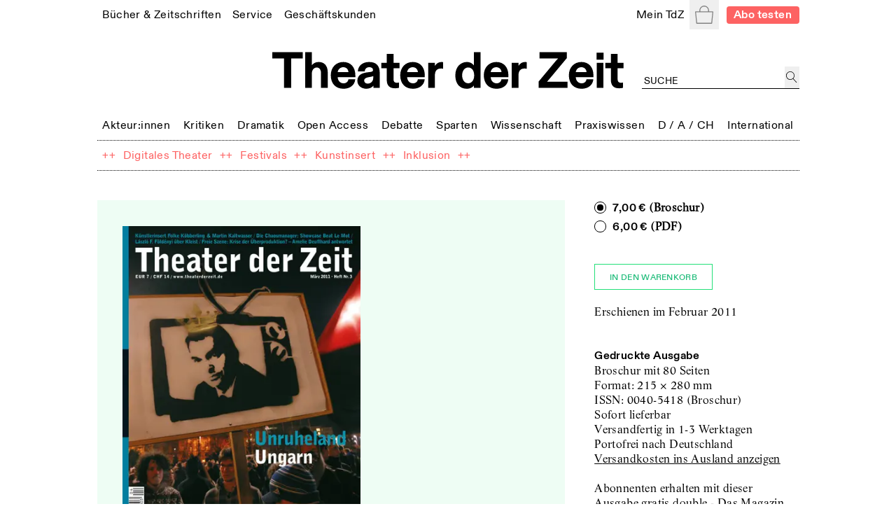

--- FILE ---
content_type: text/css; charset=UTF-8
request_url: https://tdz.de/_next/static/css/4cd3dd2d35e12569.css
body_size: 12051
content:
/*
! tailwindcss v3.4.3 | MIT License | https://tailwindcss.com
*/*,:after,:before{box-sizing:border-box;border:0 solid #000}:after,:before{--tw-content:""}:host,html{line-height:1.5;-webkit-text-size-adjust:100%;-moz-tab-size:4;-o-tab-size:4;tab-size:4;font-family:ABCDiatype,Helvetica Neue,Helvetica,Arial,sans-serif;font-feature-settings:normal;font-variation-settings:normal;-webkit-tap-highlight-color:transparent}body{margin:0;line-height:inherit}hr{height:0;color:inherit;border-top-width:1px}abbr:where([title]){-webkit-text-decoration:underline dotted;text-decoration:underline dotted}h1,h2,h3,h4,h5,h6{font-size:inherit;font-weight:inherit}a{text-decoration:inherit}b,strong{font-weight:bolder}code,kbd,pre,samp{font-family:ui-monospace,SFMono-Regular,Menlo,Monaco,Consolas,Liberation Mono,Courier New,monospace;font-feature-settings:normal;font-variation-settings:normal;font-size:1em}small{font-size:80%}sub,sup{font-size:75%;line-height:0;position:relative;vertical-align:baseline}sub{bottom:-.25em}sup{top:-.5em}table{text-indent:0;border-color:inherit;border-collapse:collapse}button,input,optgroup,select,textarea{font-family:inherit;font-feature-settings:inherit;font-variation-settings:inherit;font-size:100%;font-weight:inherit;line-height:inherit;letter-spacing:inherit;color:inherit;margin:0;padding:0}button,select{text-transform:none}button,input:where([type=button]),input:where([type=reset]),input:where([type=submit]){-webkit-appearance:button;background-color:transparent;background-image:none}:-moz-focusring{outline:auto}:-moz-ui-invalid{box-shadow:none}progress{vertical-align:baseline}::-webkit-inner-spin-button,::-webkit-outer-spin-button{height:auto}[type=search]{-webkit-appearance:textfield;outline-offset:-2px}::-webkit-search-decoration{-webkit-appearance:none}::-webkit-file-upload-button{-webkit-appearance:button;font:inherit}summary{display:list-item}blockquote,dd,dl,figure,h1,h2,h3,h4,h5,h6,hr,p,pre{margin:0}fieldset{margin:0}fieldset,legend{padding:0}menu,ol,ul{list-style:none;margin:0;padding:0}dialog{padding:0}textarea{resize:vertical}input::-moz-placeholder,textarea::-moz-placeholder{opacity:1;color:#9ca3af}input::placeholder,textarea::placeholder{opacity:1;color:#9ca3af}[role=button],button{cursor:pointer}:disabled{cursor:default}audio,canvas,embed,iframe,img,object,svg,video{display:block;vertical-align:middle}img,video{max-width:100%;height:auto}[hidden]{display:none}html{font-size:14px;line-height:1.3125}@media (min-width:765px){html{font-size:16px;line-height:1.3125}}body{--tw-bg-opacity:1;background-color:rgb(255 255 255/var(--tw-bg-opacity));text-align:center;--tw-text-opacity:1;color:rgb(0 0 0/var(--tw-text-opacity));text-transform:none;font-family:Life LT W03 Roman,Didot,Big Caslon,Times New Roman,serif;font-size:1rem;line-height:1.3125;letter-spacing:.025em}.typo-prose ul,h1,h2,h3,h4,h5,h6,p{margin-bottom:1.3125rem}h1,h2,h3{-webkit-hyphens:auto;hyphens:auto}h1{font-size:3rem;line-height:1.125}h1,h2{font-family:ABCDiatype,Helvetica Neue,Helvetica,Arial,sans-serif;font-weight:500;letter-spacing:0}h2{font-size:2rem;line-height:1.1875}h3{font-size:1.5625rem;line-height:1.12}h3,h4{font-family:ABCDiatype,Helvetica Neue,Helvetica,Arial,sans-serif;font-weight:500;letter-spacing:0}h4{line-height:1.35}h4,h5{font-size:1.5rem}h5{font-family:ABCDiatype,Helvetica Neue,Helvetica,Arial,sans-serif;line-height:1.3333333333333333;letter-spacing:0}h6{text-transform:none;font-family:Life LT W03 Roman,Didot,Big Caslon,Times New Roman,serif;font-size:1rem;line-height:1.3125;letter-spacing:.025em}p strong{font-weight:500}em,i,p strong{font-family:ABCDiatype,Helvetica Neue,Helvetica,Arial,sans-serif}a{position:relative;text-decoration-line:underline;color:inherit}nav a{border-bottom-width:0;text-decoration-line:none}img{width:100%;vertical-align:bottom}button{letter-spacing:.025em}:focus-visible{--focus-visible-saturation:0%;outline:none;background-color:hsla(0,var(--focus-visible-saturation),90%,.5)!important}a:focus-visible{--focus-visible-saturation:50%}input::-moz-placeholder{font-size:.875rem;line-height:1.5714285714285714;text-transform:uppercase}input::placeholder{font-size:.875rem;line-height:1.5714285714285714;text-transform:uppercase}button:focus,select:focus,textarea:focus{outline:2px solid hsla(0,0%,75%,.75)!important}input:not([type=submit]),select:focus,textarea{font-size:18px}.free-html-block ul{list-style-type:disc;padding-left:1.3125rem}.free-html-block ol{list-style-type:decimal;padding-left:1.3125rem}.free-html-block ol li,.free-html-block ul li{margin-bottom:.328125rem}*,:after,:before{--tw-border-spacing-x:0;--tw-border-spacing-y:0;--tw-translate-x:0;--tw-translate-y:0;--tw-rotate:0;--tw-skew-x:0;--tw-skew-y:0;--tw-scale-x:1;--tw-scale-y:1;--tw-pan-x: ;--tw-pan-y: ;--tw-pinch-zoom: ;--tw-scroll-snap-strictness:proximity;--tw-gradient-from-position: ;--tw-gradient-via-position: ;--tw-gradient-to-position: ;--tw-ordinal: ;--tw-slashed-zero: ;--tw-numeric-figure: ;--tw-numeric-spacing: ;--tw-numeric-fraction: ;--tw-ring-inset: ;--tw-ring-offset-width:0px;--tw-ring-offset-color:#fff;--tw-ring-color:rgba(59,130,246,.5);--tw-ring-offset-shadow:0 0 #0000;--tw-ring-shadow:0 0 #0000;--tw-shadow:0 0 #0000;--tw-shadow-colored:0 0 #0000;--tw-blur: ;--tw-brightness: ;--tw-contrast: ;--tw-grayscale: ;--tw-hue-rotate: ;--tw-invert: ;--tw-saturate: ;--tw-sepia: ;--tw-drop-shadow: ;--tw-backdrop-blur: ;--tw-backdrop-brightness: ;--tw-backdrop-contrast: ;--tw-backdrop-grayscale: ;--tw-backdrop-hue-rotate: ;--tw-backdrop-invert: ;--tw-backdrop-opacity: ;--tw-backdrop-saturate: ;--tw-backdrop-sepia: ;--tw-contain-size: ;--tw-contain-layout: ;--tw-contain-paint: ;--tw-contain-style: }::backdrop{--tw-border-spacing-x:0;--tw-border-spacing-y:0;--tw-translate-x:0;--tw-translate-y:0;--tw-rotate:0;--tw-skew-x:0;--tw-skew-y:0;--tw-scale-x:1;--tw-scale-y:1;--tw-pan-x: ;--tw-pan-y: ;--tw-pinch-zoom: ;--tw-scroll-snap-strictness:proximity;--tw-gradient-from-position: ;--tw-gradient-via-position: ;--tw-gradient-to-position: ;--tw-ordinal: ;--tw-slashed-zero: ;--tw-numeric-figure: ;--tw-numeric-spacing: ;--tw-numeric-fraction: ;--tw-ring-inset: ;--tw-ring-offset-width:0px;--tw-ring-offset-color:#fff;--tw-ring-color:rgba(59,130,246,.5);--tw-ring-offset-shadow:0 0 #0000;--tw-ring-shadow:0 0 #0000;--tw-shadow:0 0 #0000;--tw-shadow-colored:0 0 #0000;--tw-blur: ;--tw-brightness: ;--tw-contrast: ;--tw-grayscale: ;--tw-hue-rotate: ;--tw-invert: ;--tw-saturate: ;--tw-sepia: ;--tw-drop-shadow: ;--tw-backdrop-blur: ;--tw-backdrop-brightness: ;--tw-backdrop-contrast: ;--tw-backdrop-grayscale: ;--tw-backdrop-hue-rotate: ;--tw-backdrop-invert: ;--tw-backdrop-opacity: ;--tw-backdrop-saturate: ;--tw-backdrop-sepia: ;--tw-contain-size: ;--tw-contain-layout: ;--tw-contain-paint: ;--tw-contain-style: }.container{width:100%}@media (min-width:520px){.container{max-width:520px}}@media (min-width:640px){.container{max-width:640px}}@media (min-width:765px){.container{max-width:765px}}@media (min-width:1024px){.container{max-width:1024px}}@media (min-width:1440px){.container{max-width:1440px}}.sr-only{position:absolute;width:1px;height:1px;padding:0;margin:-1px;overflow:hidden;clip:rect(0,0,0,0);white-space:nowrap;border-width:0}.visible{visibility:visible}.invisible{visibility:hidden}.static{position:static}.fixed{position:fixed}.\!absolute{position:absolute!important}.absolute{position:absolute}.relative{position:relative}.sticky{position:sticky}.inset-0{inset:0}.-top-0{top:0}.-top-0\.5{top:-.1640625rem}.-top-3{top:-.984375rem}.bottom-0{bottom:0}.left-0{left:0}.left-1\/2{left:50%}.left-2{left:.65625rem}.right-0{right:0}.right-1{right:.328125rem}.right-5{right:1.640625rem}.top-0{top:0}.top-0\.5{top:.1640625rem}.top-1{top:.328125rem}.top-1\/2{top:50%}.top-16{top:5.25rem}.top-32{top:10.5rem}.top-5{top:1.640625rem}.z-10{z-index:10}.z-20{z-index:20}.z-30{z-index:30}.z-40{z-index:40}.order-1{order:1}.order-2{order:2}.col-span-full{grid-column:1/-1}.col-start-1{grid-column-start:1}.col-start-2{grid-column-start:2}.col-end-2{grid-column-end:2}.col-end-3{grid-column-end:3}.row-start-1{grid-row-start:1}.float-right{float:right}.float-left{float:left}.clear-both{clear:both}.\!m-0{margin:0!important}.m-0{margin:0}.m-1{margin:.328125rem}.m-auto{margin:auto}.\!my-0{margin-top:0!important;margin-bottom:0!important}.-mx-1{margin-left:-.328125rem;margin-right:-.328125rem}.-mx-1\.5{margin-left:-.4921875rem;margin-right:-.4921875rem}.mx-1{margin-left:.328125rem;margin-right:.328125rem}.mx-3{margin-left:.984375rem;margin-right:.984375rem}.mx-6{margin-left:1.96875rem;margin-right:1.96875rem}.mx-auto{margin-left:auto;margin-right:auto}.my-12{margin-top:3.9375rem;margin-bottom:3.9375rem}.my-16{margin-top:5.25rem;margin-bottom:5.25rem}.my-2{margin-top:.65625rem;margin-bottom:.65625rem}.my-4{margin-top:1.3125rem;margin-bottom:1.3125rem}.my-5{margin-top:1.640625rem;margin-bottom:1.640625rem}.my-6{margin-top:1.96875rem;margin-bottom:1.96875rem}.my-8{margin-top:2.625rem;margin-bottom:2.625rem}.\!mb-4{margin-bottom:1.3125rem!important}.\!ml-2{margin-left:.65625rem!important}.-ml-1{margin-left:-.328125rem}.-ml-1\.5{margin-left:-.4921875rem}.-ml-16{margin-left:-5.25rem}.-mt-1{margin-top:-.328125rem}.-mt-36{margin-top:-11.8125rem}.mb-0{margin-bottom:0}.mb-0\.5{margin-bottom:.1640625rem}.mb-1{margin-bottom:.328125rem}.mb-1\.5{margin-bottom:.4921875rem}.mb-10{margin-bottom:3.28125rem}.mb-12{margin-bottom:3.9375rem}.mb-16{margin-bottom:5.25rem}.mb-2{margin-bottom:.65625rem}.mb-2\.5{margin-bottom:.8203125rem}.mb-20{margin-bottom:6.5625rem}.mb-24{margin-bottom:7.875rem}.mb-3{margin-bottom:.984375rem}.mb-36{margin-bottom:11.8125rem}.mb-4{margin-bottom:1.3125rem}.mb-5{margin-bottom:1.640625rem}.mb-6{margin-bottom:1.96875rem}.mb-8{margin-bottom:2.625rem}.ml-0{margin-left:0}.ml-1{margin-left:.328125rem}.ml-2{margin-left:.65625rem}.ml-4{margin-left:1.3125rem}.ml-5{margin-left:1.640625rem}.ml-8{margin-left:2.625rem}.ml-\[25\%\]{margin-left:25%}.ml-auto{margin-left:auto}.mr-0{margin-right:0}.mr-0\.5{margin-right:.1640625rem}.mr-1{margin-right:.328125rem}.mr-2{margin-right:.65625rem}.mr-3{margin-right:.984375rem}.mr-4{margin-right:1.3125rem}.mr-6{margin-right:1.96875rem}.mt-0{margin-top:0}.mt-0\.5{margin-top:.1640625rem}.mt-1{margin-top:.328125rem}.mt-10{margin-top:3.28125rem}.mt-12{margin-top:3.9375rem}.mt-16{margin-top:5.25rem}.mt-2{margin-top:.65625rem}.mt-3{margin-top:.984375rem}.mt-4{margin-top:1.3125rem}.mt-5{margin-top:1.640625rem}.mt-6{margin-top:1.96875rem}.mt-8{margin-top:2.625rem}.mt-\[-8\]{margin-top:-8}.mt-\[5px\]{margin-top:5px}.\!block{display:block!important}.block{display:block}.inline-block{display:inline-block}.\!inline{display:inline!important}.inline{display:inline}.flex{display:flex}.inline-flex{display:inline-flex}.table{display:table}.grid{display:grid}.inline-grid{display:inline-grid}.contents{display:contents}.hidden{display:none}.size-10{width:3.28125rem;height:3.28125rem}.size-full{width:100%;height:100%}.\!h-full{height:100%!important}.h-0{height:0}.h-10{height:3.28125rem}.h-20{height:6.5625rem}.h-3{height:.984375rem}.h-3\.5{height:1.1484375rem}.h-4{height:1.3125rem}.h-5{height:1.640625rem}.h-6{height:1.96875rem}.h-8{height:2.625rem}.h-\[100vh\]{height:100vh}.h-\[27px\]{height:27px}.h-\[2em\]{height:2em}.h-\[400px\]{height:400px}.h-\[50vh\]{height:50vh}.h-auto{height:auto}.h-full{height:100%}.h-px{height:1px}.h-screen{height:100vh}.max-h-0{max-height:0}.max-h-full{max-height:100%}.max-h-screen{max-height:100vh}.min-h-0{min-height:0}.min-h-\[100px\]{min-height:100px}.min-h-\[120vh\]{min-height:120vh}.min-h-\[200px\]{min-height:200px}.min-h-\[300px\]{min-height:300px}.min-h-\[400px\]{min-height:400px}.min-h-\[500px\]{min-height:500px}.min-h-\[600px\]{min-height:600px}.min-h-screen{min-height:100vh}.\!w-full{width:100%!important}.w-1{width:.328125rem}.w-1\.5{width:.4921875rem}.w-1\/2{width:50%}.w-1\/4{width:25%}.w-1\/5{width:20%}.w-14{width:4.59375rem}.w-20{width:6.5625rem}.w-24{width:7.875rem}.w-3{width:.984375rem}.w-3\.5{width:1.1484375rem}.w-3\/5{width:60%}.w-36{width:11.8125rem}.w-4{width:1.3125rem}.w-4\/5{width:80%}.w-48{width:15.75rem}.w-5{width:1.640625rem}.w-6{width:1.96875rem}.w-60{width:19.6875rem}.w-7{width:2.296875rem}.w-8{width:2.625rem}.w-\[100px\]{width:100px}.w-\[12rem\]{width:12rem}.w-\[14rem\]{width:14rem}.w-\[39\.5\%\]{width:39.5%}.w-\[41rem\]{width:41rem}.w-\[6rem\]{width:6rem}.w-\[calc\(100\%-1\.5rem\)\]{width:calc(100% - 1.5rem)}.w-\[calc\(100\%_-_7rem\)\]{width:calc(100% - 7rem)}.w-\[calc\(100\%_-_90px\)\]{width:calc(100% - 90px)}.w-\[calc\(500px_\+_theme\(spacing\.8\)\)\]{width:calc(500px + 2.625rem)}.w-\[calc\(60\.5\%_-_theme\(spacing\.4\)\)\]{width:calc(60.5% - 1.3125rem)}.w-auto{width:auto}.w-full{width:100%}.w-min{width:-moz-min-content;width:min-content}.min-w-12{min-width:3.9375rem}.min-w-\[1\.3rem\]{min-width:1.3rem}.min-w-\[280px\]{min-width:280px}.min-w-\[50\%\]{min-width:50%}.min-w-full{min-width:100%}.min-w-max{min-width:-moz-max-content;min-width:max-content}.max-w-2xl{max-width:42rem}.max-w-\[12rem\]{max-width:12rem}.max-w-\[15rem\]{max-width:15rem}.max-w-\[320px\]{max-width:320px}.max-w-\[336px\]{max-width:336px}.max-w-\[340px\]{max-width:340px}.max-w-\[360px\]{max-width:360px}.max-w-\[400px\]{max-width:400px}.max-w-\[480px\]{max-width:480px}.max-w-\[50\%\]{max-width:50%}.max-w-\[500px\]{max-width:500px}.max-w-\[842px\]{max-width:842px}.max-w-full{max-width:100%}.max-w-screen-lg{max-width:1024px}.max-w-screen-md{max-width:765px}.max-w-sm{max-width:24rem}.max-w-xl{max-width:36rem}.max-w-xs{max-width:20rem}.flex-1{flex:1 1 0%}.flex-grow,.grow{flex-grow:1}.grow-0{flex-grow:0}.-translate-x-1\/2{--tw-translate-x:-50%}.-translate-x-1\/2,.-translate-y-0{transform:translate(var(--tw-translate-x),var(--tw-translate-y)) rotate(var(--tw-rotate)) skewX(var(--tw-skew-x)) skewY(var(--tw-skew-y)) scaleX(var(--tw-scale-x)) scaleY(var(--tw-scale-y))}.-translate-y-0{--tw-translate-y:-0px}.-translate-y-0\.5{--tw-translate-y:-0.1640625rem}.-translate-y-0\.5,.-translate-y-full{transform:translate(var(--tw-translate-x),var(--tw-translate-y)) rotate(var(--tw-rotate)) skewX(var(--tw-skew-x)) skewY(var(--tw-skew-y)) scaleX(var(--tw-scale-x)) scaleY(var(--tw-scale-y))}.-translate-y-full{--tw-translate-y:-100%}.-translate-y-px{--tw-translate-y:-1px}.-translate-y-px,.translate-y-0{transform:translate(var(--tw-translate-x),var(--tw-translate-y)) rotate(var(--tw-rotate)) skewX(var(--tw-skew-x)) skewY(var(--tw-skew-y)) scaleX(var(--tw-scale-x)) scaleY(var(--tw-scale-y))}.translate-y-0{--tw-translate-y:0px}.scale-0{--tw-scale-x:0;--tw-scale-y:0}.scale-0,.scale-125{transform:translate(var(--tw-translate-x),var(--tw-translate-y)) rotate(var(--tw-rotate)) skewX(var(--tw-skew-x)) skewY(var(--tw-skew-y)) scaleX(var(--tw-scale-x)) scaleY(var(--tw-scale-y))}.scale-125{--tw-scale-x:1.25;--tw-scale-y:1.25}.transform{transform:translate(var(--tw-translate-x),var(--tw-translate-y)) rotate(var(--tw-rotate)) skewX(var(--tw-skew-x)) skewY(var(--tw-skew-y)) scaleX(var(--tw-scale-x)) scaleY(var(--tw-scale-y))}@keyframes spin{to{transform:rotate(1turn)}}.animate-spin{animation:spin 1s linear infinite}.cursor-pointer{cursor:pointer}.resize{resize:both}.scroll-mt-12{scroll-margin-top:3.9375rem}.list-decimal{list-style-type:decimal}.list-disc{list-style-type:disc}.list-none{list-style-type:none}.grid-cols-1{grid-template-columns:repeat(1,minmax(0,1fr))}.grid-cols-checkbox{grid-template-columns:min-content auto}.grid-cols-fluid{grid-template-columns:repeat(auto-fit,minmax(14rem,1fr))}.flex-row{flex-direction:row}.flex-col{flex-direction:column}.flex-wrap{flex-wrap:wrap}.flex-nowrap{flex-wrap:nowrap}.items-start{align-items:flex-start}.items-end{align-items:flex-end}.items-center{align-items:center}.items-baseline{align-items:baseline}.items-stretch{align-items:stretch}.justify-start{justify-content:flex-start}.justify-end{justify-content:flex-end}.justify-center{justify-content:center}.justify-between{justify-content:space-between}.justify-around{justify-content:space-around}.gap-1{gap:.328125rem}.gap-1\.5{gap:.4921875rem}.gap-10{gap:3.28125rem}.gap-14{gap:4.59375rem}.gap-2{gap:.65625rem}.gap-4{gap:1.3125rem}.gap-8{gap:2.625rem}.gap-x-3{-moz-column-gap:.984375rem;column-gap:.984375rem}.gap-x-4{-moz-column-gap:1.3125rem;column-gap:1.3125rem}.gap-y-10{row-gap:3.28125rem}.gap-y-4{row-gap:1.3125rem}.gap-y-6{row-gap:1.96875rem}.space-x-2>:not([hidden])~:not([hidden]){--tw-space-x-reverse:0;margin-right:calc(.65625rem * var(--tw-space-x-reverse));margin-left:calc(.65625rem * calc(1 - var(--tw-space-x-reverse)))}.space-x-4>:not([hidden])~:not([hidden]){--tw-space-x-reverse:0;margin-right:calc(1.3125rem * var(--tw-space-x-reverse));margin-left:calc(1.3125rem * calc(1 - var(--tw-space-x-reverse)))}.space-y-1>:not([hidden])~:not([hidden]){--tw-space-y-reverse:0;margin-top:calc(.328125rem * calc(1 - var(--tw-space-y-reverse)));margin-bottom:calc(.328125rem * var(--tw-space-y-reverse))}.space-y-1\.5>:not([hidden])~:not([hidden]){--tw-space-y-reverse:0;margin-top:calc(.4921875rem * calc(1 - var(--tw-space-y-reverse)));margin-bottom:calc(.4921875rem * var(--tw-space-y-reverse))}.space-y-2>:not([hidden])~:not([hidden]){--tw-space-y-reverse:0;margin-top:calc(.65625rem * calc(1 - var(--tw-space-y-reverse)));margin-bottom:calc(.65625rem * var(--tw-space-y-reverse))}.space-y-3>:not([hidden])~:not([hidden]){--tw-space-y-reverse:0;margin-top:calc(.984375rem * calc(1 - var(--tw-space-y-reverse)));margin-bottom:calc(.984375rem * var(--tw-space-y-reverse))}.self-start{align-self:flex-start}.self-end{align-self:flex-end}.overflow-auto{overflow:auto}.overflow-hidden{overflow:hidden}.overflow-x-scroll{overflow-x:scroll}.scroll-smooth{scroll-behavior:smooth}.truncate{overflow:hidden;text-overflow:ellipsis}.truncate,.whitespace-nowrap{white-space:nowrap}.rounded{border-radius:.25rem}.rounded-full{border-radius:9999px}.rounded-none{border-radius:0}.\!border-0{border-width:0!important}.border{border-width:1px}.border-0{border-width:0}.border-2{border-width:2px}.border-b{border-bottom-width:1px}.border-b-0{border-bottom-width:0}.border-r{border-right-width:1px}.border-t{border-top-width:1px}.border-t-0{border-top-width:0}.border-dotted{border-style:dotted}.border-none{border-style:none}.border-black{--tw-border-opacity:1;border-color:rgb(0 0 0/var(--tw-border-opacity))}.border-black\/40{border-color:rgba(0,0,0,.4)}.border-error{--tw-border-opacity:1;border-color:rgb(255 99 71/var(--tw-border-opacity))}.border-highlight{--tw-border-opacity:1;border-color:rgb(253 98 98/var(--tw-border-opacity))}.border-lightGray{--tw-border-opacity:1;border-color:rgb(200 200 200/var(--tw-border-opacity))}.border-neonGreen{--tw-border-opacity:1;border-color:rgb(35 223 121/var(--tw-border-opacity))}.border-orange{--tw-border-opacity:1;border-color:rgb(255 165 0/var(--tw-border-opacity))}.border-textGreen{--tw-border-opacity:1;border-color:rgb(28 187 120/var(--tw-border-opacity))}.border-transparent{border-color:transparent}.border-s-gray{--tw-border-opacity:1;border-inline-start-color:rgb(130 130 130/var(--tw-border-opacity))}.border-t-transparent{border-top-color:transparent}.bg-\[hsl\(5\2c 45\%\2c 95\%\)\]{--tw-bg-opacity:1;background-color:hsl(5 45% 95%/var(--tw-bg-opacity))}.bg-error{--tw-bg-opacity:1;background-color:rgb(255 99 71/var(--tw-bg-opacity))}.bg-gray{--tw-bg-opacity:1;background-color:rgb(130 130 130/var(--tw-bg-opacity))}.bg-highlight{--tw-bg-opacity:1;background-color:rgb(253 98 98/var(--tw-bg-opacity))}.bg-lightGreen{--tw-bg-opacity:1;background-color:rgb(242 245 243/var(--tw-bg-opacity))}.bg-lightGreen2{--tw-bg-opacity:1;background-color:rgb(237 242 239/var(--tw-bg-opacity))}.bg-mediumGreen{--tw-bg-opacity:1;background-color:rgb(224 232 227/var(--tw-bg-opacity))}.bg-neonGreen{--tw-bg-opacity:1;background-color:rgb(35 223 121/var(--tw-bg-opacity))}.bg-neonGreenLight{--tw-bg-opacity:1;background-color:rgb(238 253 244/var(--tw-bg-opacity))}.bg-transparent{background-color:transparent}.bg-white{--tw-bg-opacity:1;background-color:rgb(255 255 255/var(--tw-bg-opacity))}.bg-white\/75{background-color:hsla(0,0%,100%,.75)}.bg-opacity-95{--tw-bg-opacity:0.95}.bg-gradient-to-l{background-image:linear-gradient(to left,var(--tw-gradient-stops))}.bg-gradient-to-r{background-image:linear-gradient(to right,var(--tw-gradient-stops))}.from-white{--tw-gradient-from:#fff var(--tw-gradient-from-position);--tw-gradient-to:hsla(0,0%,100%,0) var(--tw-gradient-to-position);--tw-gradient-stops:var(--tw-gradient-from),var(--tw-gradient-to)}.fill-black{fill:#000}.fill-current{fill:currentColor}.fill-highlight{fill:#fd6262}.fill-transparent{fill:transparent}.fill-white{fill:#fff}.stroke-black{stroke:#000}.stroke-icon{stroke-width:45px}.stroke-iconThin{stroke-width:15px}.object-contain{-o-object-fit:contain;object-fit:contain}.object-cover{-o-object-fit:cover;object-fit:cover}.\!p-0{padding:0!important}.\!p-1{padding:.328125rem!important}.p-0{padding:0}.p-0\.5{padding:.1640625rem}.p-1{padding:.328125rem}.p-1\.5{padding:.4921875rem}.p-2{padding:.65625rem}.p-2\.5{padding:.8203125rem}.p-4{padding:1.3125rem}.p-5{padding:1.640625rem}.p-6{padding:1.96875rem}.\!py-0{padding-top:0!important;padding-bottom:0!important}.px-0{padding-left:0;padding-right:0}.px-0\.5{padding-left:.1640625rem;padding-right:.1640625rem}.px-1{padding-left:.328125rem;padding-right:.328125rem}.px-1\.5{padding-left:.4921875rem;padding-right:.4921875rem}.px-12{padding-left:3.9375rem;padding-right:3.9375rem}.px-2{padding-left:.65625rem;padding-right:.65625rem}.px-2\.5{padding-left:.8203125rem;padding-right:.8203125rem}.px-3{padding-left:.984375rem;padding-right:.984375rem}.px-4{padding-left:1.3125rem;padding-right:1.3125rem}.py-0{padding-top:0;padding-bottom:0}.py-0\.5{padding-top:.1640625rem;padding-bottom:.1640625rem}.py-1{padding-top:.328125rem;padding-bottom:.328125rem}.py-1\.5{padding-top:.4921875rem;padding-bottom:.4921875rem}.py-12{padding-top:3.9375rem;padding-bottom:3.9375rem}.py-2{padding-top:.65625rem;padding-bottom:.65625rem}.py-3{padding-top:.984375rem;padding-bottom:.984375rem}.py-3\.5{padding-top:1.1484375rem;padding-bottom:1.1484375rem}.py-4{padding-top:1.3125rem;padding-bottom:1.3125rem}.py-6{padding-top:1.96875rem;padding-bottom:1.96875rem}.py-8{padding-top:2.625rem;padding-bottom:2.625rem}.py-\[2px\]{padding-top:2px;padding-bottom:2px}.\!pb-0{padding-bottom:0!important}.\!pl-0{padding-left:0!important}.\!pr-0{padding-right:0!important}.pb-0{padding-bottom:0}.pb-1{padding-bottom:.328125rem}.pb-1\.5{padding-bottom:.4921875rem}.pb-12{padding-bottom:3.9375rem}.pb-2{padding-bottom:.65625rem}.pb-3{padding-bottom:.984375rem}.pb-4{padding-bottom:1.3125rem}.pb-6{padding-bottom:1.96875rem}.pb-8{padding-bottom:2.625rem}.pb-\[100\%\]{padding-bottom:100%}.pb-\[5px\]{padding-bottom:5px}.pb-\[90\%\]{padding-bottom:90%}.pl-1{padding-left:.328125rem}.pl-1\.5{padding-left:.4921875rem}.pl-2{padding-left:.65625rem}.pl-5{padding-left:1.640625rem}.pr-0{padding-right:0}.pr-0\.5{padding-right:.1640625rem}.pr-16{padding-right:5.25rem}.pr-2{padding-right:.65625rem}.pr-4{padding-right:1.3125rem}.pt-0{padding-top:0}.pt-0\.5{padding-top:.1640625rem}.pt-1{padding-top:.328125rem}.pt-1\.5{padding-top:.4921875rem}.pt-16{padding-top:5.25rem}.pt-2{padding-top:.65625rem}.pt-2\.5{padding-top:.8203125rem}.pt-3{padding-top:.984375rem}.pt-3\.5{padding-top:1.1484375rem}.pt-36{padding-top:11.8125rem}.pt-4{padding-top:1.3125rem}.pt-5{padding-top:1.640625rem}.pt-6{padding-top:1.96875rem}.pt-8{padding-top:2.625rem}.text-left{text-align:left}.text-center{text-align:center}.text-right{text-align:right}.align-text-bottom{vertical-align:text-bottom}.font-sans{font-family:ABCDiatype,Helvetica Neue,Helvetica,Arial,sans-serif}.font-serif{font-family:Life LT W03 Roman,Didot,Big Caslon,Times New Roman,serif}.text-base{font-size:1rem;line-height:1.3125}.text-h2{font-size:2rem;line-height:1.1875}.text-init{font-size:16px;line-height:1.3125}.text-init-sm{font-size:14px;line-height:1.3125}.text-sm{font-size:.875rem;line-height:1.5714285714285714}.text-text{font-size:1.25rem;line-height:1.35}.text-xs{font-size:.75rem;line-height:1.3333333333333333}.text-xxs{font-size:.6875rem;line-height:1.1}.font-bold{font-weight:700}.font-medium{font-weight:500}.font-normal{font-weight:400}.font-semibold{font-weight:600}.uppercase{text-transform:uppercase}.normal-case{text-transform:none}.italic{font-style:italic}.not-italic{font-style:normal}.leading-\[1\.2\]{line-height:1.2}.leading-none{line-height:1}.leading-text{line-height:1.35}.leading-xxs{line-height:1.1}.tracking-wide{letter-spacing:.025em}.text-black{--tw-text-opacity:1;color:rgb(0 0 0/var(--tw-text-opacity))}.text-error{--tw-text-opacity:1;color:rgb(255 99 71/var(--tw-text-opacity))}.text-gray{--tw-text-opacity:1;color:rgb(130 130 130/var(--tw-text-opacity))}.text-highlight{--tw-text-opacity:1;color:rgb(253 98 98/var(--tw-text-opacity))}.text-neonGreen{--tw-text-opacity:1;color:rgb(35 223 121/var(--tw-text-opacity))}.text-orange{--tw-text-opacity:1;color:rgb(255 165 0/var(--tw-text-opacity))}.text-paleGray{--tw-text-opacity:1;color:rgb(221 221 221/var(--tw-text-opacity))}.text-textGreen{--tw-text-opacity:1;color:rgb(28 187 120/var(--tw-text-opacity))}.text-white{--tw-text-opacity:1;color:rgb(255 255 255/var(--tw-text-opacity))}.\!underline{text-decoration-line:underline!important}.underline{text-decoration-line:underline}.line-through{text-decoration-line:line-through}.no-underline{text-decoration-line:none}.opacity-0{opacity:0}.opacity-100{opacity:1}.shadow-none{--tw-shadow:0 0 #0000;--tw-shadow-colored:0 0 #0000;box-shadow:var(--tw-ring-offset-shadow,0 0 #0000),var(--tw-ring-shadow,0 0 #0000),var(--tw-shadow)}.outline-none{outline:2px solid transparent;outline-offset:2px}.outline{outline-style:solid}.blur{--tw-blur:blur(8px)}.blur,.filter{filter:var(--tw-blur) var(--tw-brightness) var(--tw-contrast) var(--tw-grayscale) var(--tw-hue-rotate) var(--tw-invert) var(--tw-saturate) var(--tw-sepia) var(--tw-drop-shadow)}.transition{transition-property:color,background-color,border-color,text-decoration-color,fill,stroke,opacity,box-shadow,transform,filter,-webkit-backdrop-filter;transition-property:color,background-color,border-color,text-decoration-color,fill,stroke,opacity,box-shadow,transform,filter,backdrop-filter;transition-property:color,background-color,border-color,text-decoration-color,fill,stroke,opacity,box-shadow,transform,filter,backdrop-filter,-webkit-backdrop-filter;transition-timing-function:cubic-bezier(.4,0,.2,1);transition-duration:.15s}.transition-all{transition-property:all;transition-timing-function:cubic-bezier(.4,0,.2,1);transition-duration:.15s}.transition-transform{transition-property:transform;transition-timing-function:cubic-bezier(.4,0,.2,1);transition-duration:.15s}.duration-100{transition-duration:.1s}.duration-200{transition-duration:.2s}.duration-300{transition-duration:.3s}.duration-75{transition-duration:75ms}.ease-in{transition-timing-function:cubic-bezier(.4,0,1,1)}.ease-in-out{transition-timing-function:cubic-bezier(.4,0,.2,1)}.ease-out{transition-timing-function:cubic-bezier(0,0,.2,1)}.typo-h1{font-size:3rem;line-height:1.125}.typo-h1,.typo-h2{font-family:ABCDiatype,Helvetica Neue,Helvetica,Arial,sans-serif;font-weight:500;letter-spacing:0}.typo-h2{font-size:2rem;line-height:1.1875}.typo-h3{font-family:ABCDiatype,Helvetica Neue,Helvetica,Arial,sans-serif;font-size:1.5625rem;line-height:1.12;font-weight:500;letter-spacing:0}.typo-h4{line-height:1.3333333333333333}.typo-h4,.typo-subtitle{font-family:ABCDiatype,Helvetica Neue,Helvetica,Arial,sans-serif;font-size:1.5rem;letter-spacing:0}.typo-subtitle{font-weight:500;line-height:1.35}.typo-logo-line{font-family:ABCDiatype,Helvetica Neue,Helvetica,Arial,sans-serif;font-size:1rem;line-height:1.3125;font-weight:300;text-transform:uppercase;letter-spacing:.025em}.typo-section-title{font-size:1.25rem;line-height:1.35}.typo-base,.typo-section-title{font-family:Life LT W03 Roman,Didot,Big Caslon,Times New Roman,serif;letter-spacing:.025em}.typo-base,.typo-base-sans{font-size:1rem;line-height:1.3125;text-transform:none}.typo-base-sans,.typo-tile-title{font-family:ABCDiatype,Helvetica Neue,Helvetica,Arial,sans-serif;letter-spacing:.025em}.typo-tile-title{font-size:1.25rem;line-height:1.1}.typo-uppercase,.typo-uppercase-base{font-family:ABCDiatype,Helvetica Neue,Helvetica,Arial,sans-serif;text-transform:uppercase}.typo-uppercase{font-size:1rem;line-height:1.3125}.typo-uppercase-sm{font-size:.875rem;line-height:1.5714285714285714}.typo-uppercase-lg,.typo-uppercase-sm{font-family:ABCDiatype,Helvetica Neue,Helvetica,Arial,sans-serif;text-transform:uppercase}.typo-uppercase-lg{font-size:1.5rem;line-height:1.3333333333333333;font-weight:300}.typo-intro{font-family:Life LT W03 Roman,Didot,Big Caslon,Times New Roman,serif}.typo-intro,.typo-intro-sans{font-size:1.5rem;line-height:1.3333333333333333;letter-spacing:0}.typo-intro-sans{font-family:ABCDiatype,Helvetica Neue,Helvetica,Arial,sans-serif}.typo-prose,.typo-teaser-intro{font-size:1.25rem;line-height:1.35}.typo-prose,.typo-teaser-intro,.typo-testimonial{font-family:Life LT W03 Roman,Didot,Big Caslon,Times New Roman,serif;letter-spacing:0}.typo-testimonial{font-size:2rem;line-height:1.3333333333333333}.typo-sm,.typo-sm-sans{font-size:.875rem;line-height:1.5714285714285714;letter-spacing:.025em}.typo-sm-sans{font-family:ABCDiatype,Helvetica Neue,Helvetica,Arial,sans-serif}.typo-ad-kicker,.typo-xs{font-size:.75rem;line-height:1.3333333333333333;letter-spacing:.025em}.typo-ad-kicker{font-weight:300}.typo-ad-kicker,.typo-xxs{font-family:ABCDiatype,Helvetica Neue,Helvetica,Arial,sans-serif;text-transform:uppercase}.typo-xxs{font-size:.6875rem;line-height:1.1;font-weight:500;letter-spacing:.025em}.hyphens-auto{-webkit-hyphens:auto;hyphens:auto}@media screen and (max-width:639px){.site-header-fade-in{position:fixed;z-index:-1;animation:fade-in 1s}}@keyframes fade-in{0%{opacity:0}99%{opacity:0}to{opacity:1}}.first-letter\:uppercase:first-letter{text-transform:uppercase}.before\:float-right:before{content:var(--tw-content);float:right}.before\:clear-both:before{content:var(--tw-content);clear:both}.before\:block:before{content:var(--tw-content);display:block}.before\:h-0:before{content:var(--tw-content);height:0}.after\:absolute:after{content:var(--tw-content);position:absolute}.after\:bottom-1:after{content:var(--tw-content);bottom:.328125rem}.after\:left-0:after{content:var(--tw-content);left:0}.after\:clear-both:after{content:var(--tw-content);clear:both}.after\:block:after{content:var(--tw-content);display:block}.after\:inline-block:after{content:var(--tw-content);display:inline-block}.after\:h-0:after{content:var(--tw-content);height:0}.after\:w-4:after{content:var(--tw-content);width:1.3125rem}.after\:px-1:after{content:var(--tw-content);padding-left:.328125rem;padding-right:.328125rem}.after\:content-\[\'\/\'\]:after{--tw-content:"/";content:var(--tw-content)}.last\:mr-0:last-child{margin-right:0}.last\:border-b-0:last-child{border-bottom-width:0}.last-of-type\:after\:hidden:last-of-type:after{content:var(--tw-content);display:none}.hover\:scale-110:hover{--tw-scale-x:1.1;--tw-scale-y:1.1;transform:translate(var(--tw-translate-x),var(--tw-translate-y)) rotate(var(--tw-rotate)) skewX(var(--tw-skew-x)) skewY(var(--tw-skew-y)) scaleX(var(--tw-scale-x)) scaleY(var(--tw-scale-y))}.hover\:border-b:hover{border-bottom-width:1px}.hover\:border-b-2:hover{border-bottom-width:2px}.hover\:border-highlight:hover{--tw-border-opacity:1;border-color:rgb(253 98 98/var(--tw-border-opacity))}.hover\:bg-highlight:hover{--tw-bg-opacity:1;background-color:rgb(253 98 98/var(--tw-bg-opacity))}.hover\:bg-neonGreen:hover{--tw-bg-opacity:1;background-color:rgb(35 223 121/var(--tw-bg-opacity))}.hover\:fill-gray:hover{fill:#828282}.hover\:stroke-gray:hover{stroke:#828282}.hover\:text-gray:hover{--tw-text-opacity:1;color:rgb(130 130 130/var(--tw-text-opacity))}.hover\:text-white:hover{--tw-text-opacity:1;color:rgb(255 255 255/var(--tw-text-opacity))}.focus\:fill-gray:focus{fill:#828282}.focus\:outline-none:focus{outline:2px solid transparent;outline-offset:2px}.focus\:ring-1:focus{--tw-ring-offset-shadow:var(--tw-ring-inset) 0 0 0 var(--tw-ring-offset-width) var(--tw-ring-offset-color);--tw-ring-shadow:var(--tw-ring-inset) 0 0 0 calc(1px + var(--tw-ring-offset-width)) var(--tw-ring-color)}.focus\:ring-1:focus,.focus\:ring-2:focus{box-shadow:var(--tw-ring-offset-shadow),var(--tw-ring-shadow),var(--tw-shadow,0 0 #0000)}.focus\:ring-2:focus{--tw-ring-offset-shadow:var(--tw-ring-inset) 0 0 0 var(--tw-ring-offset-width) var(--tw-ring-offset-color);--tw-ring-shadow:var(--tw-ring-inset) 0 0 0 calc(2px + var(--tw-ring-offset-width)) var(--tw-ring-color)}.focus\:ring-highlight:focus{--tw-ring-opacity:1;--tw-ring-color:rgb(253 98 98/var(--tw-ring-opacity))}.focus\:ring-lightGray:focus{--tw-ring-opacity:1;--tw-ring-color:rgb(200 200 200/var(--tw-ring-opacity))}.focus\:ring-neonGreen:focus{--tw-ring-opacity:1;--tw-ring-color:rgb(35 223 121/var(--tw-ring-opacity))}.focus\:ring-orange:focus{--tw-ring-opacity:1;--tw-ring-color:rgb(255 165 0/var(--tw-ring-opacity))}.disabled\:pointer-events-none:disabled{pointer-events:none}.disabled\:cursor-default:disabled{cursor:default}.disabled\:border-lightGray:disabled{--tw-border-opacity:1;border-color:rgb(200 200 200/var(--tw-border-opacity))}.disabled\:bg-transparent:disabled{background-color:transparent}.disabled\:text-gray:disabled{--tw-text-opacity:1;color:rgb(130 130 130/var(--tw-text-opacity))}.disabled\:text-lightGray:disabled{--tw-text-opacity:1;color:rgb(200 200 200/var(--tw-text-opacity))}.group:active .group-active\:fill-black{fill:#000}.group:active .group-active\:stroke-iconThin{stroke-width:15px}.group:active .group-active\:text-black{--tw-text-opacity:1;color:rgb(0 0 0/var(--tw-text-opacity))}.group:active .group-active\:text-white{--tw-text-opacity:1;color:rgb(255 255 255/var(--tw-text-opacity))}@media (min-width:520px){.xs\:flex{display:flex}.xs\:w-auto{width:auto}.xs\:flex-row{flex-direction:row}.xs\:items-center{align-items:center}.xs\:justify-center{justify-content:center}.xs\:space-x-4>:not([hidden])~:not([hidden]){--tw-space-x-reverse:0;margin-right:calc(1.3125rem * var(--tw-space-x-reverse));margin-left:calc(1.3125rem * calc(1 - var(--tw-space-x-reverse)))}.xs\:space-y-0>:not([hidden])~:not([hidden]){--tw-space-y-reverse:0;margin-top:calc(0px * calc(1 - var(--tw-space-y-reverse)));margin-bottom:calc(0px * var(--tw-space-y-reverse))}.xs\:p-4{padding:1.3125rem}.xs\:px-0{padding-left:0;padding-right:0}.xs\:px-4{padding-left:1.3125rem;padding-right:1.3125rem}}@media (min-width:640px){.sm\:order-none{order:0}.sm\:float-right{float:right}.sm\:mx-2{margin-left:.65625rem;margin-right:.65625rem}.sm\:mx-6{margin-left:1.96875rem;margin-right:1.96875rem}.sm\:my-0{margin-top:0}.sm\:mb-0,.sm\:my-0{margin-bottom:0}.sm\:mb-16{margin-bottom:5.25rem}.sm\:mb-4{margin-bottom:1.3125rem}.sm\:ml-8{margin-left:2.625rem}.sm\:mr-6{margin-right:1.96875rem}.sm\:block{display:block}.sm\:inline{display:inline}.sm\:flex{display:flex}.sm\:hidden{display:none}.sm\:w-1\/2{width:50%}.sm\:w-1\/3{width:33.333333%}.sm\:w-2\/3{width:66.666667%}.sm\:w-2\/5{width:40%}.sm\:w-\[45\%\]{width:45%}.sm\:w-\[47\%\]{width:47%}.sm\:w-\[55\%\]{width:55%}.sm\:w-\[calc\(100\%_-_11rem\)\]{width:calc(100% - 11rem)}.sm\:w-\[calc\(100\%_-_90px\)\]{width:calc(100% - 90px)}.sm\:w-auto{width:auto}.sm\:grow{flex-grow:1}.sm\:grid-cols-2{grid-template-columns:repeat(2,minmax(0,1fr))}.sm\:flex-row{flex-direction:row}.sm\:flex-nowrap{flex-wrap:nowrap}.sm\:items-start{align-items:flex-start}.sm\:items-center{align-items:center}.sm\:justify-center{justify-content:center}.sm\:justify-between{justify-content:space-between}.sm\:gap-8{gap:2.625rem}.sm\:space-x-4>:not([hidden])~:not([hidden]){--tw-space-x-reverse:0;margin-right:calc(1.3125rem * var(--tw-space-x-reverse));margin-left:calc(1.3125rem * calc(1 - var(--tw-space-x-reverse)))}.sm\:space-y-0>:not([hidden])~:not([hidden]){--tw-space-y-reverse:0;margin-top:calc(0px * calc(1 - var(--tw-space-y-reverse)));margin-bottom:calc(0px * var(--tw-space-y-reverse))}.sm\:p-1{padding:.328125rem}.sm\:p-4{padding:1.3125rem}.sm\:px-2{padding-left:.65625rem;padding-right:.65625rem}.sm\:px-3{padding-left:.984375rem;padding-right:.984375rem}.sm\:px-8{padding-left:2.625rem;padding-right:2.625rem}.sm\:py-0{padding-top:0;padding-bottom:0}.sm\:py-0\.5{padding-top:.1640625rem;padding-bottom:.1640625rem}.sm\:py-1{padding-top:.328125rem;padding-bottom:.328125rem}.sm\:py-1\.5{padding-top:.4921875rem;padding-bottom:.4921875rem}.sm\:pl-6{padding-left:1.96875rem}.sm\:pt-8{padding-top:2.625rem}}@media (min-width:765px){.md\:right-2{right:.65625rem}.md\:top-2{top:.65625rem}.md\:top-28{top:9.1875rem}.md\:mx-8{margin-left:2.625rem;margin-right:2.625rem}.md\:my-12{margin-top:3.9375rem;margin-bottom:3.9375rem}.md\:my-8{margin-top:2.625rem;margin-bottom:2.625rem}.md\:-mt-44{margin-top:-14.4375rem}.md\:mb-0{margin-bottom:0}.md\:mb-1{margin-bottom:.328125rem}.md\:mb-12{margin-bottom:3.9375rem}.md\:mb-16{margin-bottom:5.25rem}.md\:mb-3{margin-bottom:.984375rem}.md\:mb-8{margin-bottom:2.625rem}.md\:mb-9{margin-bottom:2.953125rem}.md\:mr-4{margin-right:1.3125rem}.md\:mr-6{margin-right:1.96875rem}.md\:mr-8{margin-right:2.625rem}.md\:mt-10{margin-top:3.28125rem}.md\:mt-8{margin-top:2.625rem}.md\:block{display:block}.md\:flex{display:flex}.md\:inline-flex{display:inline-flex}.md\:grid{display:grid}.md\:hidden{display:none}.md\:w-1\/2{width:50%}.md\:w-1\/3{width:33.333333%}.md\:w-1\/4{width:25%}.md\:w-2\/3{width:66.666667%}.md\:w-2\/4{width:50%}.md\:w-4{width:1.3125rem}.md\:w-5\/12{width:41.666667%}.md\:w-8{width:2.625rem}.md\:w-\[1\.2rem\]{width:1.2rem}.md\:max-w-\[320px\]{max-width:320px}.md\:max-w-\[550px\]{max-width:550px}.md\:grow-0{flex-grow:0}.md\:flex-nowrap{flex-wrap:nowrap}.md\:justify-center{justify-content:center}.md\:space-x-3>:not([hidden])~:not([hidden]){--tw-space-x-reverse:0;margin-right:calc(.984375rem * var(--tw-space-x-reverse));margin-left:calc(.984375rem * calc(1 - var(--tw-space-x-reverse)))}.md\:border-0{border-width:0}.md\:border-b{border-bottom-width:1px}.md\:p-3{padding:.984375rem}.md\:p-7{padding:2.296875rem}.md\:p-8{padding:2.625rem}.md\:px-0{padding-left:0;padding-right:0}.md\:px-3{padding-left:.984375rem;padding-right:.984375rem}.md\:px-4{padding-left:1.3125rem;padding-right:1.3125rem}.md\:py-6{padding-top:1.96875rem;padding-bottom:1.96875rem}.md\:py-8{padding-top:2.625rem;padding-bottom:2.625rem}.md\:pb-10{padding-bottom:3.28125rem}.md\:pb-6{padding-bottom:1.96875rem}.md\:pl-2{padding-left:.65625rem}.md\:pl-6{padding-left:1.96875rem}.md\:pl-8{padding-left:2.625rem}.md\:pr-3{padding-right:.984375rem}.md\:pr-6{padding-right:1.96875rem}.md\:pt-10{padding-top:3.28125rem}.md\:typo-uppercase-sm{font-size:.875rem;line-height:1.5714285714285714;font-family:ABCDiatype,Helvetica Neue,Helvetica,Arial,sans-serif;text-transform:uppercase}}@media (min-width:1024px){.lg\:absolute{position:absolute}.lg\:right-3{right:.984375rem}.lg\:right-7{right:2.296875rem}.lg\:top-1\/2{top:50%}.lg\:top-3{top:.984375rem}.lg\:top-7{top:2.296875rem}.lg\:mx-11{margin-left:3.609375rem;margin-right:3.609375rem}.lg\:mx-2{margin-left:.65625rem;margin-right:.65625rem}.lg\:my-20{margin-top:6.5625rem;margin-bottom:6.5625rem}.lg\:mb-0{margin-bottom:0}.lg\:mb-6{margin-bottom:1.96875rem}.lg\:mt-16{margin-top:5.25rem}.lg\:w-1\/3{width:33.333333%}.lg\:w-1\/4{width:25%}.lg\:w-10{width:3.28125rem}.lg\:w-5\/12{width:41.666667%}.lg\:w-\[220px\]{width:220px}.lg\:grid-cols-3{grid-template-columns:repeat(3,minmax(0,1fr))}.lg\:gap-12{gap:3.9375rem}.lg\:space-x-6>:not([hidden])~:not([hidden]){--tw-space-x-reverse:0;margin-right:calc(1.96875rem * var(--tw-space-x-reverse));margin-left:calc(1.96875rem * calc(1 - var(--tw-space-x-reverse)))}.lg\:\!p-2{padding:.65625rem!important}.lg\:p-0{padding:0}.lg\:p-10{padding:3.28125rem}.lg\:px-0{padding-left:0;padding-right:0}.lg\:px-0\.5{padding-left:.1640625rem;padding-right:.1640625rem}.lg\:px-2{padding-left:.65625rem;padding-right:.65625rem}.lg\:px-8{padding-left:2.625rem;padding-right:2.625rem}.lg\:py-6{padding-top:1.96875rem;padding-bottom:1.96875rem}}:root{--toastify-color-light:#fff;--toastify-color-dark:#121212;--toastify-color-info:#3498db;--toastify-color-success:#07bc0c;--toastify-color-warning:#f1c40f;--toastify-color-error:#e74c3c;--toastify-color-transparent:hsla(0,0%,100%,.7);--toastify-icon-color-info:var(--toastify-color-info);--toastify-icon-color-success:var(--toastify-color-success);--toastify-icon-color-warning:var(--toastify-color-warning);--toastify-icon-color-error:var(--toastify-color-error);--toastify-toast-width:320px;--toastify-toast-offset:16px;--toastify-toast-top:max(var(--toastify-toast-offset),env(safe-area-inset-top));--toastify-toast-right:max(var(--toastify-toast-offset),env(safe-area-inset-right));--toastify-toast-left:max(var(--toastify-toast-offset),env(safe-area-inset-left));--toastify-toast-bottom:max(var(--toastify-toast-offset),env(safe-area-inset-bottom));--toastify-toast-background:#fff;--toastify-toast-min-height:64px;--toastify-toast-max-height:800px;--toastify-toast-bd-radius:6px;--toastify-font-family:sans-serif;--toastify-z-index:9999;--toastify-text-color-light:#757575;--toastify-text-color-dark:#fff;--toastify-text-color-info:#fff;--toastify-text-color-success:#fff;--toastify-text-color-warning:#fff;--toastify-text-color-error:#fff;--toastify-spinner-color:#616161;--toastify-spinner-color-empty-area:#e0e0e0;--toastify-color-progress-light:linear-gradient(90deg,#4cd964,#5ac8fa,#007aff,#34aadc,#5856d6,#ff2d55);--toastify-color-progress-dark:#bb86fc;--toastify-color-progress-info:var(--toastify-color-info);--toastify-color-progress-success:var(--toastify-color-success);--toastify-color-progress-warning:var(--toastify-color-warning);--toastify-color-progress-error:var(--toastify-color-error);--toastify-color-progress-bgo:0.2}.Toastify__toast-container{z-index:var(--toastify-z-index);-webkit-transform:translateZ(var(--toastify-z-index));position:fixed;padding:4px;width:var(--toastify-toast-width);box-sizing:border-box;color:#fff}.Toastify__toast-container--top-left{top:var(--toastify-toast-top);left:var(--toastify-toast-left)}.Toastify__toast-container--top-center{top:var(--toastify-toast-top);left:50%;transform:translateX(-50%)}.Toastify__toast-container--top-right{top:var(--toastify-toast-top);right:var(--toastify-toast-right)}.Toastify__toast-container--bottom-left{bottom:var(--toastify-toast-bottom);left:var(--toastify-toast-left)}.Toastify__toast-container--bottom-center{bottom:var(--toastify-toast-bottom);left:50%;transform:translateX(-50%)}.Toastify__toast-container--bottom-right{bottom:var(--toastify-toast-bottom);right:var(--toastify-toast-right)}@media only screen and (max-width:480px){.Toastify__toast-container{width:100vw;padding:0;left:env(safe-area-inset-left);margin:0}.Toastify__toast-container--top-center,.Toastify__toast-container--top-left,.Toastify__toast-container--top-right{top:env(safe-area-inset-top);transform:translateX(0)}.Toastify__toast-container--bottom-center,.Toastify__toast-container--bottom-left,.Toastify__toast-container--bottom-right{bottom:env(safe-area-inset-bottom);transform:translateX(0)}.Toastify__toast-container--rtl{right:env(safe-area-inset-right);left:auto}}.Toastify__toast{--y:0;position:relative;touch-action:none;min-height:var(--toastify-toast-min-height);box-sizing:border-box;margin-bottom:1rem;padding:8px;border-radius:var(--toastify-toast-bd-radius);box-shadow:0 4px 12px rgba(0,0,0,.1);display:flex;justify-content:space-between;max-height:var(--toastify-toast-max-height);font-family:var(--toastify-font-family);cursor:default;direction:ltr;z-index:0;overflow:hidden}.Toastify__toast--stacked{position:absolute;width:100%;transform:translate3d(0,var(--y),0) scale(var(--s));transition:transform .3s}.Toastify__toast--stacked[data-collapsed] .Toastify__close-button,.Toastify__toast--stacked[data-collapsed] .Toastify__toast-body{transition:opacity .1s}.Toastify__toast--stacked[data-collapsed=false]{overflow:visible}.Toastify__toast--stacked[data-collapsed=true]:not(:last-child)>*{opacity:0}.Toastify__toast--stacked:after{content:"";position:absolute;left:0;right:0;height:calc(var(--g) * 1px);bottom:100%}.Toastify__toast--stacked[data-pos=top]{top:0}.Toastify__toast--stacked[data-pos=bot]{bottom:0}.Toastify__toast--stacked[data-pos=bot].Toastify__toast--stacked:before{transform-origin:top}.Toastify__toast--stacked[data-pos=top].Toastify__toast--stacked:before{transform-origin:bottom}.Toastify__toast--stacked:before{content:"";position:absolute;left:0;right:0;bottom:0;height:100%;transform:scaleY(3);z-index:-1}.Toastify__toast--rtl{direction:rtl}.Toastify__toast--close-on-click{cursor:pointer}.Toastify__toast-body{margin:auto 0;flex:1 1 auto;padding:6px;display:flex;align-items:center}.Toastify__toast-body>div:last-child{word-break:break-word;flex:1}.Toastify__toast-icon{margin-inline-end:10px;width:20px;flex-shrink:0;display:flex}.Toastify--animate{animation-fill-mode:both;animation-duration:.5s}.Toastify--animate-icon{animation-fill-mode:both;animation-duration:.3s}@media only screen and (max-width:480px){.Toastify__toast{margin-bottom:0;border-radius:0}}.Toastify__toast-theme--dark{background:var(--toastify-color-dark);color:var(--toastify-text-color-dark)}.Toastify__toast-theme--colored.Toastify__toast--default,.Toastify__toast-theme--light{background:var(--toastify-color-light);color:var(--toastify-text-color-light)}.Toastify__toast-theme--colored.Toastify__toast--info{color:var(--toastify-text-color-info);background:var(--toastify-color-info)}.Toastify__toast-theme--colored.Toastify__toast--success{color:var(--toastify-text-color-success);background:var(--toastify-color-success)}.Toastify__toast-theme--colored.Toastify__toast--warning{color:var(--toastify-text-color-warning);background:var(--toastify-color-warning)}.Toastify__toast-theme--colored.Toastify__toast--error{color:var(--toastify-text-color-error);background:var(--toastify-color-error)}.Toastify__progress-bar-theme--light{background:var(--toastify-color-progress-light)}.Toastify__progress-bar-theme--dark{background:var(--toastify-color-progress-dark)}.Toastify__progress-bar--info{background:var(--toastify-color-progress-info)}.Toastify__progress-bar--success{background:var(--toastify-color-progress-success)}.Toastify__progress-bar--warning{background:var(--toastify-color-progress-warning)}.Toastify__progress-bar--error{background:var(--toastify-color-progress-error)}.Toastify__progress-bar-theme--colored.Toastify__progress-bar--error,.Toastify__progress-bar-theme--colored.Toastify__progress-bar--info,.Toastify__progress-bar-theme--colored.Toastify__progress-bar--success,.Toastify__progress-bar-theme--colored.Toastify__progress-bar--warning{background:var(--toastify-color-transparent)}.Toastify__close-button{color:#fff;background:transparent;outline:none;border:none;padding:0;cursor:pointer;opacity:.7;transition:.3s ease;align-self:flex-start;z-index:1}.Toastify__close-button--light{color:#000;opacity:.3}.Toastify__close-button>svg{fill:currentColor;height:16px;width:14px}.Toastify__close-button:focus,.Toastify__close-button:hover{opacity:1}@keyframes Toastify__trackProgress{0%{transform:scaleX(1)}to{transform:scaleX(0)}}.Toastify__progress-bar{position:absolute;bottom:0;left:0;width:100%;height:100%;z-index:var(--toastify-z-index);opacity:.7;transform-origin:left;border-bottom-left-radius:var(--toastify-toast-bd-radius)}.Toastify__progress-bar--animated{animation:Toastify__trackProgress linear 1 forwards}.Toastify__progress-bar--controlled{transition:transform .2s}.Toastify__progress-bar--rtl{right:0;left:auto;transform-origin:right;border-bottom-left-radius:0;border-bottom-right-radius:var(--toastify-toast-bd-radius)}.Toastify__progress-bar--wrp{position:absolute;bottom:0;left:0;width:100%;height:5px;border-bottom-left-radius:var(--toastify-toast-bd-radius)}.Toastify__progress-bar--wrp[data-hidden=true]{opacity:0}.Toastify__progress-bar--bg{opacity:var(--toastify-color-progress-bgo);width:100%;height:100%}.Toastify__spinner{width:20px;height:20px;box-sizing:border-box;border:2px solid;border-radius:100%;border-color:var(--toastify-spinner-color-empty-area);border-right-color:var(--toastify-spinner-color);animation:Toastify__spin .65s linear infinite}@keyframes Toastify__bounceInRight{0%,60%,75%,90%,to{animation-timing-function:cubic-bezier(.215,.61,.355,1)}0%{opacity:0;transform:translate3d(3000px,0,0)}60%{opacity:1;transform:translate3d(-25px,0,0)}75%{transform:translate3d(10px,0,0)}90%{transform:translate3d(-5px,0,0)}to{transform:none}}@keyframes Toastify__bounceOutRight{20%{opacity:1;transform:translate3d(-20px,var(--y),0)}to{opacity:0;transform:translate3d(2000px,var(--y),0)}}@keyframes Toastify__bounceInLeft{0%,60%,75%,90%,to{animation-timing-function:cubic-bezier(.215,.61,.355,1)}0%{opacity:0;transform:translate3d(-3000px,0,0)}60%{opacity:1;transform:translate3d(25px,0,0)}75%{transform:translate3d(-10px,0,0)}90%{transform:translate3d(5px,0,0)}to{transform:none}}@keyframes Toastify__bounceOutLeft{20%{opacity:1;transform:translate3d(20px,var(--y),0)}to{opacity:0;transform:translate3d(-2000px,var(--y),0)}}@keyframes Toastify__bounceInUp{0%,60%,75%,90%,to{animation-timing-function:cubic-bezier(.215,.61,.355,1)}0%{opacity:0;transform:translate3d(0,3000px,0)}60%{opacity:1;transform:translate3d(0,-20px,0)}75%{transform:translate3d(0,10px,0)}90%{transform:translate3d(0,-5px,0)}to{transform:translateZ(0)}}@keyframes Toastify__bounceOutUp{20%{transform:translate3d(0,calc(var(--y) - 10px),0)}40%,45%{opacity:1;transform:translate3d(0,calc(var(--y) + 20px),0)}to{opacity:0;transform:translate3d(0,-2000px,0)}}@keyframes Toastify__bounceInDown{0%,60%,75%,90%,to{animation-timing-function:cubic-bezier(.215,.61,.355,1)}0%{opacity:0;transform:translate3d(0,-3000px,0)}60%{opacity:1;transform:translate3d(0,25px,0)}75%{transform:translate3d(0,-10px,0)}90%{transform:translate3d(0,5px,0)}to{transform:none}}@keyframes Toastify__bounceOutDown{20%{transform:translate3d(0,calc(var(--y) - 10px),0)}40%,45%{opacity:1;transform:translate3d(0,calc(var(--y) + 20px),0)}to{opacity:0;transform:translate3d(0,2000px,0)}}.Toastify__bounce-enter--bottom-left,.Toastify__bounce-enter--top-left{animation-name:Toastify__bounceInLeft}.Toastify__bounce-enter--bottom-right,.Toastify__bounce-enter--top-right{animation-name:Toastify__bounceInRight}.Toastify__bounce-enter--top-center{animation-name:Toastify__bounceInDown}.Toastify__bounce-enter--bottom-center{animation-name:Toastify__bounceInUp}.Toastify__bounce-exit--bottom-left,.Toastify__bounce-exit--top-left{animation-name:Toastify__bounceOutLeft}.Toastify__bounce-exit--bottom-right,.Toastify__bounce-exit--top-right{animation-name:Toastify__bounceOutRight}.Toastify__bounce-exit--top-center{animation-name:Toastify__bounceOutUp}.Toastify__bounce-exit--bottom-center{animation-name:Toastify__bounceOutDown}@keyframes Toastify__zoomIn{0%{opacity:0;transform:scale3d(.3,.3,.3)}50%{opacity:1}}@keyframes Toastify__zoomOut{0%{opacity:1}50%{opacity:0;transform:translate3d(0,var(--y),0) scale3d(.3,.3,.3)}to{opacity:0}}.Toastify__zoom-enter{animation-name:Toastify__zoomIn}.Toastify__zoom-exit{animation-name:Toastify__zoomOut}@keyframes Toastify__flipIn{0%{transform:perspective(400px) rotateX(90deg);animation-timing-function:ease-in;opacity:0}40%{transform:perspective(400px) rotateX(-20deg);animation-timing-function:ease-in}60%{transform:perspective(400px) rotateX(10deg);opacity:1}80%{transform:perspective(400px) rotateX(-5deg)}to{transform:perspective(400px)}}@keyframes Toastify__flipOut{0%{transform:translate3d(0,var(--y),0) perspective(400px)}30%{transform:translate3d(0,var(--y),0) perspective(400px) rotateX(-20deg);opacity:1}to{transform:translate3d(0,var(--y),0) perspective(400px) rotateX(90deg);opacity:0}}.Toastify__flip-enter{animation-name:Toastify__flipIn}.Toastify__flip-exit{animation-name:Toastify__flipOut}@keyframes Toastify__slideInRight{0%{transform:translate3d(110%,0,0);visibility:visible}to{transform:translate3d(0,var(--y),0)}}@keyframes Toastify__slideInLeft{0%{transform:translate3d(-110%,0,0);visibility:visible}to{transform:translate3d(0,var(--y),0)}}@keyframes Toastify__slideInUp{0%{transform:translate3d(0,110%,0);visibility:visible}to{transform:translate3d(0,var(--y),0)}}@keyframes Toastify__slideInDown{0%{transform:translate3d(0,-110%,0);visibility:visible}to{transform:translate3d(0,var(--y),0)}}@keyframes Toastify__slideOutRight{0%{transform:translate3d(0,var(--y),0)}to{visibility:hidden;transform:translate3d(110%,var(--y),0)}}@keyframes Toastify__slideOutLeft{0%{transform:translate3d(0,var(--y),0)}to{visibility:hidden;transform:translate3d(-110%,var(--y),0)}}@keyframes Toastify__slideOutDown{0%{transform:translate3d(0,var(--y),0)}to{visibility:hidden;transform:translate3d(0,500px,0)}}@keyframes Toastify__slideOutUp{0%{transform:translate3d(0,var(--y),0)}to{visibility:hidden;transform:translate3d(0,-500px,0)}}.Toastify__slide-enter--bottom-left,.Toastify__slide-enter--top-left{animation-name:Toastify__slideInLeft}.Toastify__slide-enter--bottom-right,.Toastify__slide-enter--top-right{animation-name:Toastify__slideInRight}.Toastify__slide-enter--top-center{animation-name:Toastify__slideInDown}.Toastify__slide-enter--bottom-center{animation-name:Toastify__slideInUp}.Toastify__slide-exit--bottom-left,.Toastify__slide-exit--top-left{animation-name:Toastify__slideOutLeft;animation-timing-function:ease-in;animation-duration:.3s}.Toastify__slide-exit--bottom-right,.Toastify__slide-exit--top-right{animation-name:Toastify__slideOutRight;animation-timing-function:ease-in;animation-duration:.3s}.Toastify__slide-exit--top-center{animation-name:Toastify__slideOutUp;animation-timing-function:ease-in;animation-duration:.3s}.Toastify__slide-exit--bottom-center{animation-name:Toastify__slideOutDown;animation-timing-function:ease-in;animation-duration:.3s}@keyframes Toastify__spin{0%{transform:rotate(0deg)}to{transform:rotate(1turn)}}.LoadingAnimation_wrapper__C9rz7{margin-left:auto;margin-right:auto;display:flex;width:7.875rem;align-items:center;justify-content:center;text-align:center}.LoadingAnimation_dot__lBqN9{margin:.328125rem;display:inline-block;height:.984375rem;width:.984375rem;border-radius:9999px;--tw-bg-opacity:1;background-color:rgb(130 130 130/var(--tw-bg-opacity))}@keyframes LoadingAnimation_bounce__6uNA1{0%,80%,to{transform:scale(0)}40%{transform:scale(1)}}@keyframes LoadingAnimation_fadeIn___PFGA{0%,40%{opacity:0}to{opacity:1}}.LoadingAnimation_animFadeIn__t7ZyM{animation:LoadingAnimation_fadeIn___PFGA 2s}.LoadingAnimation_animBounce__p5uZf{animation:LoadingAnimation_bounce__6uNA1 1.4s ease-in-out infinite both}.LoadingAnimation_animDelay_1__jj3W_{animation-delay:-.32s}.LoadingAnimation_animDelay_2__m8o36{animation-delay:-.16s}.contentStyles_container__CGd3Y{padding-left:0;padding-right:0}@media (min-width:640px){.contentStyles_container__CGd3Y{padding-left:2.625rem;padding-right:2.625rem}}@media (min-width:765px){.contentStyles_container__CGd3Y{padding-left:5.25rem;padding-right:5.25rem}}.contentStyles_heading__Mxs52{margin-bottom:1.3125rem}.contentStyles_header__7sIZL{margin-bottom:3.9375rem}.contentStyles_section__mWyk8{margin-bottom:2.625rem}@media (min-width:765px){.contentStyles_section__mWyk8{margin-bottom:3.9375rem}}.contentStyles_proseSection__Wqzco:after{content:"";clear:both;display:table}.contentStyles_articleFooter__7uTg5{clear:both;margin-top:3.9375rem;margin-bottom:3.9375rem}.contentStyles_textHighlightLink__HRaAc,.contentStyles_text__6UCyx{position:relative}.contentStyles_textHighlightLink__HRaAc a{--tw-border-opacity:1;border-color:rgb(253 98 98/var(--tw-border-opacity))}.contentStyles_imageFloatLeft__lqkP7,.contentStyles_imageFloatRight__bxGzN{margin-top:.328125rem;width:100%}@media (min-width:640px){.contentStyles_imageFloatLeft__lqkP7,.contentStyles_imageFloatRight__bxGzN{width:calc(50% - 1.3125rem)}}.contentStyles_imageFloatRight__bxGzN{float:right;margin-left:2.625rem;margin-right:0}.contentStyles_imageFloatLeft__lqkP7{float:left;margin-left:0;margin-right:2.625rem}.contentStyles_websiteAdWrapper__oarnd:before{float:right;clear:both;content:var(--tw-content);display:block}.contentStyles_websiteAdWrapper1__79Ihs{--ad-wrapper-1-before-height:0}.contentStyles_websiteAdWrapper2__dZEuo{--ad-wrapper-2-before-height:150px}.contentStyles_websiteAdWrapper3__DffCz{--ad-wrapper-3-before-height:225px}.contentStyles_websiteAdWrapper1__79Ihs:before{height:var(--ad-wrapper-1-before-height)}.contentStyles_websiteAdWrapper2__dZEuo:before{height:var(--ad-wrapper-2-before-height)}.contentStyles_websiteAdWrapper3__DffCz:before{height:var(--ad-wrapper-3-before-height)}.contentStyles_nextJSImageRounded__7lwMZ>span{position:absolute!important;height:100%!important;width:100%!important;-o-object-fit:cover!important;object-fit:cover!important}.grid-item__top>.grid-item-content>.websiteAds_website-ad__Qin3Q{padding-top:0!important}.gradients_gradientVars0__X_W9T{--teaser-gradient-from:#fd6262;--teaser-gradient-to:#cbf20d}.gradients_gradientVars1__L9cCm{--teaser-gradient-from:#23df79;--teaser-gradient-to:#cbf20d}.gradients_gradientVars2__GU_fI{--teaser-gradient-from:#cbf20d;--teaser-gradient-to:#40a3ff}.gradients_gradientVars3__yAdJc{--teaser-gradient-from:#fd6262;--teaser-gradient-to:#40a3ff}.gradients_gradientVars4__YxB04{--teaser-gradient-from:#23df79;--teaser-gradient-to:#40a3ff}.gradients_gradientVars5__EoowD{--teaser-gradient-from:#ff5c00;--teaser-gradient-to:#40a3ff}.gradients_gradientVars6__8_vB1{--teaser-gradient-from:#fd6262;--teaser-gradient-to:#6100ff}.gradients_gradientVars7__UbZ9a{--teaser-gradient-from:#23df79;--teaser-gradient-to:#6100ff}.gradients_gradientVars8__0kxQQ{--teaser-gradient-from:#23df79;--teaser-gradient-to:#fd6262}.gradients_gradientVars9__sO3VU{--teaser-gradient-from:#ff5c00;--teaser-gradient-to:#6100ff}.gradients_gradientAvatar__hCzwO{background:radial-gradient(circle at 90% 50%,var(--teaser-gradient-from),var(--teaser-gradient-to))}.gradients_gradientImage__kLYDs{background:linear-gradient(180deg,var(--teaser-gradient-from) 0,var(--teaser-gradient-to) 100%)}.Grid_container__WDt8g{display:grid;grid-template-columns:repeat(auto-fill,minmax(250px,1fr));grid-row-gap:.65625rem}.Grid_itemBig__2K5_2{grid-column-end:span 1}.Grid_colGapSizeNone__KBU8h{grid-column-gap:0}.Grid_colGapSizeSm__aEa1P{grid-column-gap:.65625rem}.Grid_colGapSizeMd__xVXm_{grid-column-gap:1.3125rem}.Grid_colGapSizeLg___SAzu{grid-column-gap:2.625rem}.Grid_colGapSizeXl__aaa41{grid-column-gap:3.9375rem}.Grid_container2Cols__xcPH9,.Grid_container3ColsSmall__pzzlI,.Grid_container3Cols___3Vwf,.Grid_container4Cols__uHPll{grid-template-columns:repeat(1,minmax(250px,1fr))}.Grid_container4ColsAssoc__Ahx4z{grid-template-columns:repeat(2,minmax(135px,1fr))}@media (min-width:520px){.Grid_itemBig__2K5_2{grid-column-end:span 2}.Grid_container3ColsSmall__pzzlI,.Grid_container3Cols___3Vwf,.Grid_container4ColsAssoc__Ahx4z,.Grid_container4Cols__uHPll{grid-template-columns:repeat(2,minmax(235px,1fr))}}@media (min-width:640px){.Grid_container2Cols__xcPH9{grid-template-columns:repeat(2,minmax(250px,1fr))}}@media (min-width:765px){.Grid_container2Cols__xcPH9{grid-template-columns:repeat(2,minmax(250px,1fr))}.Grid_container4ColsAssoc__Ahx4z,.Grid_container4Cols__uHPll{grid-template-columns:repeat(3,minmax(235px,1fr))}}@media (min-width:1024px){.Grid_container3Cols___3Vwf{grid-template-columns:repeat(3,minmax(250px,1fr))}.Grid_container3ColsSmall__pzzlI{grid-template-columns:repeat(3,minmax(230px,1fr))}.Grid_container4ColsAssoc__Ahx4z,.Grid_container4Cols__uHPll{grid-template-columns:repeat(4,minmax(200px,1fr))}}.tdz-select{height:27px}.tdz-select__control{position:relative!important;top:-.1640625rem!important;min-height:0!important;border-radius:0!important;border-width:0 0 1px!important;border-style:dotted!important;--tw-border-opacity:1!important;border-color:rgb(0 0 0/var(--tw-border-opacity))!important;--tw-shadow:0 0 #0000!important;--tw-shadow-colored:0 0 #0000!important;box-shadow:var(--tw-ring-offset-shadow,0 0 #0000),var(--tw-ring-shadow,0 0 #0000),var(--tw-shadow)!important}.tdz-select-error .tdz-select__control{--tw-border-opacity:1!important;border-color:rgb(255 99 71/var(--tw-border-opacity))!important}.tdz-select__control--is-focused{--tw-shadow:0 0 #0000!important;--tw-shadow-colored:0 0 #0000!important;box-shadow:var(--tw-ring-offset-shadow,0 0 #0000),var(--tw-ring-shadow,0 0 #0000),var(--tw-shadow)!important}.tdz-select__value-container{padding:0 .1640625rem}.tdz-select__indicator-separator{display:none}.tdz-select__dropdown-indicator{padding:.1640625rem!important;--tw-text-opacity:1!important;color:rgb(35 223 121/var(--tw-text-opacity))!important}.tdz-select__dropdown-indicator svg{transform:scale(1.1,.9)}

--- FILE ---
content_type: text/css; charset=UTF-8
request_url: https://tdz.de/_next/static/css/71d5dc6d4353eec2.css
body_size: 1342
content:
.footer_titleMenuItem__Nfl22{margin-bottom:.65625rem}.footer_subMenuItem__I2LAG{margin-bottom:0;font-family:ABCDiatype,Helvetica Neue,Helvetica,Arial,sans-serif;font-weight:500}.footer_socialNavList__yLntD{grid-column-start:-2}.textField_tdzInputGroup__8ocXF{display:flex;height:2em;align-items:flex-end;justify-content:space-between;border-bottom-width:1px}.textField_placeholder__8oksQ::-moz-placeholder{font-family:ABCDiatype,Helvetica Neue,Helvetica,Arial,sans-serif;font-size:.875rem;line-height:1.5714285714285714;--tw-text-opacity:1;color:rgb(0 0 0/var(--tw-text-opacity))}.textField_placeholder__8oksQ::placeholder{font-family:ABCDiatype,Helvetica Neue,Helvetica,Arial,sans-serif;font-size:.875rem;line-height:1.5714285714285714;--tw-text-opacity:1;color:rgb(0 0 0/var(--tw-text-opacity))}.header_logo__ut7mY{margin-bottom:0;font-weight:700;font-size:clamp(1.5rem,5.1vw,3.3rem)}.header_tdzSubmenuLink__ckTwM>span{border-bottom-width:1px;border-color:transparent}.header_tdzSubmenuLink__ckTwM:focus>span,.header_tdzSubmenuLink__ckTwM:hover>span{--tw-border-opacity:1;border-color:rgb(253 98 98/var(--tw-border-opacity))}.header_sectionFullWidthNav___70eS{border-bottom-width:1px;border-style:dotted;padding-top:.1640625rem;padding-bottom:.1640625rem;font-weight:400}.header_nav__Odrsm{display:inline-flex;align-items:center;transition-property:all;transition-timing-function:cubic-bezier(.4,0,.2,1);transition-duration:.5s}.header_arrowButton__CLO9Z{position:absolute;top:50%;z-index:10;--tw-translate-y:-50%;transform:translate(var(--tw-translate-x),var(--tw-translate-y)) rotate(var(--tw-rotate)) skewX(var(--tw-skew-x)) skewY(var(--tw-skew-y)) scaleX(var(--tw-scale-x)) scaleY(var(--tw-scale-y))}.header_menuItemBase__OkuMi{cursor:pointer;padding-top:.1640625rem;padding-bottom:.1640625rem;text-decoration-line:none;text-transform:none;font-family:ABCDiatype,Helvetica Neue,Helvetica,Arial,sans-serif;font-size:1rem;line-height:1.3125;letter-spacing:.025em}.header_menuItemSimple__3Ns2k span{border-bottom-width:1px;border-color:transparent}.header_menuItemSimple__3Ns2k span:hover,.header_menuItemSimple__3Ns2k:focus span{--tw-border-opacity:1;border-color:rgb(253 98 98/var(--tw-border-opacity))}.header_spanLinkWrapper__Iq3Eh{padding:.4921875rem;text-transform:none;font-family:ABCDiatype,Helvetica Neue,Helvetica,Arial,sans-serif;font-size:1rem;line-height:1.3125;letter-spacing:.025em}.header_spanLinkWrapperTopMenu__dS9Z3{padding-left:.4921875rem;padding-right:.4921875rem;padding-bottom:.328125rem}.Overlay_overlay__1wE6t{position:fixed;left:50%;top:5.25rem;width:100%;--tw-translate-x:-50%;transform:translate(var(--tw-translate-x),var(--tw-translate-y)) rotate(var(--tw-rotate)) skewX(var(--tw-skew-x)) skewY(var(--tw-skew-y)) scaleX(var(--tw-scale-x)) scaleY(var(--tw-scale-y));overflow:auto}@media (min-width:765px){.Overlay_overlay__1wE6t{top:9.1875rem}}@media (min-width:1024px){.Overlay_overlay__1wE6t{top:50%;--tw-translate-y:-50%;transform:translate(var(--tw-translate-x),var(--tw-translate-y)) rotate(var(--tw-rotate)) skewX(var(--tw-skew-x)) skewY(var(--tw-skew-y)) scaleX(var(--tw-scale-x)) scaleY(var(--tw-scale-y))}}.Overlay_overlay__1wE6t{border-width:1px;--tw-border-opacity:1;border-color:rgb(200 200 200/var(--tw-border-opacity));--tw-bg-opacity:1;background-color:rgb(255 255 255/var(--tw-bg-opacity));text-align:left;padding:2.625rem .65625rem 1.3125rem}@media (min-width:640px){.Overlay_overlay__1wE6t{padding:2.625rem 1.3125rem 1.3125rem}}@media (min-width:765px){.Overlay_overlay__1wE6t{padding:2.625rem}}@media (min-width:1024px){.Overlay_overlay__1wE6t{padding:3.28125rem 3.28125rem 1.640625rem}}.Overlay_overlay__1wE6t{max-width:calc(100vw - 1.96875rem);max-height:calc(100vh - 3.9375rem)}@media (min-width:640px){.Overlay_overlay__1wE6t{max-width:41rem}.Overlay_overlay__1wE6t.Overlay_wide__gnjcA{max-width:min(1024px - 2.625rem,100vw - 3.9375rem)}}@media (min-width:765px){.Overlay_overlay__1wE6t{max-height:calc(100vh - 7.875rem)}}.cartStyles_cartOverlay__X58jk{position:fixed;left:50%;top:5.25rem;width:100%;--tw-translate-x:-50%;transform:translate(var(--tw-translate-x),var(--tw-translate-y)) rotate(var(--tw-rotate)) skewX(var(--tw-skew-x)) skewY(var(--tw-skew-y)) scaleX(var(--tw-scale-x)) scaleY(var(--tw-scale-y));overflow:auto}@media (min-width:765px){.cartStyles_cartOverlay__X58jk{top:9.1875rem}}.cartStyles_cartOverlay__X58jk{border-width:1px;--tw-border-opacity:1;border-color:rgb(200 200 200/var(--tw-border-opacity));--tw-bg-opacity:1;background-color:rgb(255 255 255/var(--tw-bg-opacity));text-align:left;padding:2.625rem .65625rem 1.3125rem}@media (min-width:640px){.cartStyles_cartOverlay__X58jk{padding:2.625rem 1.3125rem 1.3125rem}}@media (min-width:765px){.cartStyles_cartOverlay__X58jk{padding:2.625rem}}@media (min-width:1024px){.cartStyles_cartOverlay__X58jk{padding:3.28125rem 3.28125rem 1.640625rem}}.cartStyles_cartOverlay__X58jk{max-width:calc(100vw - 1.96875rem);max-height:calc(100vh - 7.875rem)}.cartStyles_cartProductRow__tN1ud{margin-bottom:.328125rem;padding:.65625rem;display:flex}.cartStyles_cartProductRow__tN1ud>:not([hidden])~:not([hidden]){--tw-space-x-reverse:0;margin-right:calc(.328125rem * var(--tw-space-x-reverse));margin-left:calc(.328125rem * calc(1 - var(--tw-space-x-reverse)))}.cartStyles_cartProductRow__tN1ud a{text-decoration-line:none}.cartStyles_btnClose__KyhbN{position:absolute;right:.328125rem;top:.328125rem;height:1.640625rem;width:1.640625rem;padding:.1640625rem;--tw-text-opacity:1;color:rgb(28 187 120/var(--tw-text-opacity))}@media (min-width:765px){.cartStyles_btnClose__KyhbN{right:.65625rem;top:.65625rem}}@media (min-width:1024px){.cartStyles_btnClose__KyhbN{right:.984375rem;top:.984375rem}}.cartStyles_price__OVQeu{text-align:right;font-weight:500;text-transform:none;font-family:ABCDiatype,Helvetica Neue,Helvetica,Arial,sans-serif;font-size:1rem;line-height:1.3125;letter-spacing:.025em}@media (min-width:640px){.cartStyles_cartOverlay__X58jk{max-width:41rem}}@media (min-width:765px){.cartStyles_cartOverlay__X58jk{width:41rem;max-height:calc(100vh - 15.75rem)}}

--- FILE ---
content_type: application/javascript; charset=UTF-8
request_url: https://tdz.de/_next/static/chunks/pages/shop/produkt/%5Bid%5D-7a174cc019f88f20.js
body_size: 7412
content:
(self.webpackChunk_N_E=self.webpackChunk_N_E||[]).push([[4054],{56914:function(e,s,t){(window.__NEXT_P=window.__NEXT_P||[]).push(["/shop/produkt/[id]",function(){return t(5500)}])},5500:function(e,s,t){"use strict";t.r(s),t.d(s,{ProductPage:function(){return ea},default:function(){return er}});var a,r,n=t(85893),l=t(11163),i=t(78351),o=t(82729),c=t(66252),d=t(90512),u=t(98436),m=t(41664),p=t.n(m),h=t(67294),f=t(86896),x=t(44012),b=t(25979),j=t(31436),g=t(90859),N=t(23263),v=t(5964),_=t.n(v),k=t(15944),y=t(76778),P=t(73581),T=t(208),w=t(80913),Z=t(73436),I=t(61794),D=t(58527),L=t(2532),M=t(10955),S=t(77959),O=t(61135),E=t(82835),B=t.n(E);let C=e=>{let{label:s,id:t,name:a,value:r,checked:l,onChange:i,children:o,readOnly:c,disabled:u,className:m}=e;return t=t||"id-".concat(a,"-").concat(r),(0,n.jsxs)(n.Fragment,{children:[(0,n.jsx)("input",{type:"radio",className:(0,d.Z)("sr-only",B().inputRadio),name:a,id:t,value:r,checked:l,onChange:i,readOnly:c,disabled:u}),(0,n.jsx)("label",{htmlFor:t,className:(0,d.Z)("relative mb-1 block cursor-pointer pl-5 font-semibold",u&&B().radioLabelDisabled,B().radioLabel,m),children:o||s})]})};var A=t(65726),F=t(27699),z=t(34988),R=t(9985),U=t(15458),H=t(55857),$=t(26079),K=t(78954),X=t.n(K),q=t(54471);function G(){let e=(0,o._)(["mb-12 sm:mb-16"]);return G=function(){return e},e}function Q(){let e=(0,o._)(["max-w-[340px] mb-12"]);return Q=function(){return e},e}let V=e=>{let{price:s,originalPrice:t,format:a}=e;return(0,n.jsxs)(n.Fragment,{children:[t&&(0,n.jsxs)(n.Fragment,{children:[(0,n.jsx)("span",{className:"font-normal text-gray line-through",children:t})," "]}),(0,n.jsx)("span",{className:"font-bold typo-base-sans",children:s}),a&&" (".concat(a,")")]})},W=e=>{let{availableAt:s}=e,t=(0,f.Z)();return(0,n.jsx)("p",{className:"mb-0 first-letter:uppercase",children:(0,n.jsx)(x.Z,{id:"shop.labels.available-from",defaultMessage:"lieferbar ab {date}",values:{date:t.formatDate((0,u.R)(s))}})})};(a=r||(r={})).BLURB="BLURB",a.CONTENTS="CONTENTS",a.ADDITIONAL="ADDITIONAL";let Y=e=>{var s;let{slugOrId:t,productId:a,type:r,isEn:l,setIsEn:i,availableLanguages:o,title:c,subtitle:u,kicker:m,figure:v,visibility:k,publicationLinkProps:y,authorProps:P,editorProps:T,productFormatsPrices:L,onProductAdd:S,outOfStock:E,availableAt:B,releaseDate:z,ean:H,downloadOnly:$,formatLabel:K,formatDescription:G,pageCount:Q,width:Y,height:es,fileSize:et,infos:ea,blurb:er,publicationChapters:en,additionalArticles:el,reviews:ei,associations:eo,isFavorite:ec,onClickFavorite:ed,shippingCostLink:eu}=e,em=(0,f.Z)(),ep=er?"BLURB":en?"CONTENTS":null,[eh,ef]=(0,h.useState)(ep),ex=r===b.L$H.BOOK||r===b.L$H.MAGAZINE?em.formatMessage({id:"products.labels.print-issue",defaultMessage:"Gedruckte Ausgabe"}):r===b.L$H.MULTIMEDIA?"Multimedia":"",eb=r===b.L$H.BOOK?"ISBN":r===b.L$H.MAGAZINE?"ISSN":"EAN",ej=ea&&ea.filter(e=>e.type===b.PLA.STAR),eg=ea&&ea.filter(e=>e.type===b.PLA.INFO),eN=ea&&ea.filter(e=>e.type===b.PLA.BORDER_TIP),ev=ea&&ea.filter(e=>e.type===b.PLA.CONTENT_TIP),e_=L&&L.length>1,ek=z?(0,q.i8)(z,em):"",ey=!!B,eP=E||ey,eT="".concat(u?"".concat(u):"").concat(er&&u?" | ":"").concat(er?(0,g.ex)(24,(0,g.$k)(er)):"");return(0,n.jsxs)(n.Fragment,{children:[(0,n.jsx)(M.N,{title:c,description:eT,ogUrl:null===(s=(0,j.nj)(t).href)||void 0===s?void 0:s.toString(),ogImage:null==v?void 0:v.src}),(0,n.jsxs)("article",{children:[(0,n.jsxs)("section",{className:"mb-16 sm:flex",children:[(0,n.jsxs)("header",{className:"relative mb-8 w-full bg-neonGreenLight p-5 md:mb-0 md:w-2/3 md:p-7",children:[y&&k!==b.$tX.ONLY_SHOP&&(0,n.jsx)("div",{className:"right-5 top-5 mb-3 hidden text-right sm:block lg:absolute lg:right-7 lg:top-7 lg:mb-0",children:(0,n.jsx)(w.ZP,{linkProps:y,label:em.formatMessage({id:"product-teaser.static-labels.read-online",defaultMessage:"online lesen"})})}),v?(0,n.jsx)(I.B,{...v,customWidth:!0,className:ee.productPic,imgBorderVariant:"gray",hideCaption:!0,sizes:"350px"}):(0,n.jsx)("div",{className:(0,d.Z)("gradient-image h-0 w-full pb-[90%]",ee.productPic)}),m&&(0,n.jsx)("p",{className:"typo-base",children:m}),c&&(0,n.jsx)("h1",{className:"mb-4",children:c}),u&&(0,n.jsx)("p",{className:"mb-4 typo-intro",children:u}),P&&(0,n.jsx)(A.A,{...P}),T&&(0,n.jsx)(A.A,{...T,className:"mt-4"}),(0,n.jsx)("div",{className:"mt-4",children:(0,n.jsx)(Z.V2,{postType:Z.Qs.PRODUCT,postTitle:c,postSubtitle:u,position:"header",isFavorite:ec,onClickFavorite:ed})})]}),(0,n.jsxs)("div",{className:"w-full max-w-[400px] sm:w-1/3 sm:pl-6 md:pl-8",children:[(0,n.jsxs)("section",{className:"mb-8",children:[L&&(e_?(0,n.jsx)("div",{className:"mb-8",children:L.map(e=>(0,n.jsx)(p(),{...(0,j.nj)(e.productSlugOrId),replace:!0,className:"border-none no-underline",children:(0,n.jsx)(C,{name:"produkt-formate",value:e.productSlugOrId,checked:t===e.productSlugOrId,readOnly:!0,disabled:t===e.productSlugOrId&&E||void 0,children:(0,n.jsx)(V,{...e})})},e.productSlugOrId))}):(0,n.jsx)("p",{children:(0,n.jsx)(V,{...L[0]})})),(0,n.jsxs)("div",{className:"mb-4 flex w-full items-center justify-start",children:[(0,n.jsx)(w.zx,{label:ey?em.formatMessage({id:"shop.buttons.pre-order",defaultMessage:"Vorbestellen"}):em.formatMessage({id:"shop.buttons.add-to-card",defaultMessage:"in den Warenkorb"}),variant:"green",onClick:()=>S&&S(a),disabled:!!E,type:"button"}),y&&k!==b.$tX.ONLY_SHOP&&(0,n.jsx)(w.ZP,{linkProps:y,label:em.formatMessage({id:"product-teaser.static-labels.read-online",defaultMessage:"online lesen"}),className:"ml-8 sm:hidden"})]}),eP&&(0,n.jsx)("p",{className:"font-sans font-medium",children:e_?em.formatMessage({id:"product.notes.product-as-[format]-out-of-stock",defaultMessage:"Dieses Produkt ist als {format} zur Zeit nicht lieferbar."},{format:K}):em.formatMessage({id:"product.notes.product-out-of-stock",defaultMessage:"Dieses Produkt ist zur Zeit leider nicht lieferbar."})}),ek&&(0,n.jsx)("p",{className:"mb-0",children:ek}),ey&&(0,n.jsx)(W,{availableAt:B})]}),(0,n.jsxs)("section",{children:[eg&&eg.map(e=>(0,n.jsx)("p",{className:"mb-0",children:e.text},e.text)),ej&&(0,n.jsx)("div",{className:"my-4",children:ej.map(e=>(0,n.jsx)("p",{className:"mb-0 mt-2",children:e.text},e.text))}),$?(0,n.jsxs)(n.Fragment,{children:[(0,n.jsxs)("p",{className:"mb-0 font-sans font-semibold",children:[(null==K?void 0:K.toLowerCase())==="pdf"?"PDF-":(null==K?void 0:K.toLowerCase())==="epub"?"EPUB-":"","Download"]}),G&&(0,n.jsx)("p",{className:"mb-0",children:G}),et&&(0,n.jsxs)("p",{className:"mb-0",children:[(0,n.jsx)(x.Z,{id:"product.labels.file-size",defaultMessage:"Dateigr\xf6\xdfe"})," ",et]}),H&&(0,n.jsxs)("p",{className:"mb-0",children:[eb,": ",H," (",K,")"]}),(0,n.jsx)("p",{className:"mb-0",children:(0,n.jsx)(x.Z,{id:"shop.infos.immediate-download-available",defaultMessage:"Der Download steht nach dem Kauf sofort zur Verf\xfcgung"})})]}):(0,n.jsxs)(n.Fragment,{children:[(0,n.jsx)("p",{className:"mb-0 font-sans font-semibold",children:ex}),G&&(0,n.jsx)("p",{className:"mb-0",children:G}),(0,n.jsxs)("p",{className:"mb-0",children:[K,Q&&(0,n.jsxs)(n.Fragment,{children:[" ",(0,n.jsx)(x.Z,{id:"shop.product.sidebar-infos.with-count-pages",defaultMessage:"mit {count} Seiten",values:{count:Q}})]})]}),Y&&es&&(0,n.jsxs)("p",{className:"mb-0",children:["Format: ",Y," \xd7 ",es," mm"]}),H&&(0,n.jsxs)("p",{className:"mb-0",children:[eb,": ",H," (",K,")"]}),E?(0,n.jsx)("p",{className:"mb-0 first-letter:uppercase",children:(0,n.jsx)(x.Z,{id:"shop.labels.out-of-stock",defaultMessage:"zurzeit nicht lieferbar"})}):ey?(0,n.jsx)(W,{availableAt:B}):(0,n.jsxs)(n.Fragment,{children:[(0,n.jsx)("p",{className:"mb-0 first-letter:uppercase",children:em.formatMessage({id:"shop.labels.in-stock",defaultMessage:"sofort lieferbar"})}),(0,n.jsx)("p",{className:"mb-0 first-letter:uppercase",children:em.formatMessage({id:"shop.labels.ready-for-shipping",defaultMessage:"versandfertig in 1-3 Werktagen"})}),(0,n.jsx)("p",{className:"mb-0 first-letter:uppercase",children:em.formatMessage({id:"shop.labels.free-shipping-to-ger",defaultMessage:"portofrei nach Deutschland"})}),eu&&(0,n.jsx)("p",{className:"mb-0 first-letter:uppercase",children:(0,n.jsx)(p(),{...eu,children:em.formatMessage({id:"shop.labels.show-international-shipping-costs",defaultMessage:"Versandkosten ins Ausland anzeigen"})})})]})]}),eN&&(0,n.jsx)("div",{className:"my-4",children:eN.map(e=>(0,n.jsx)("p",{className:"mb-0",children:e.text},e.text))}),ev&&(0,n.jsx)("div",{className:"my-4",children:ev.map(e=>(0,n.jsx)("p",{className:"mb-0",children:e.text},e.text))})]})]})]}),(0,n.jsxs)("section",{children:[(0,n.jsx)("nav",{className:"mb-8",children:(0,n.jsxs)("ul",{className:"flex space-x-4",children:[er&&(0,n.jsx)("li",{children:"BLURB"===eh?(0,n.jsx)("span",{className:"font-bold typo-uppercase",children:l?"blurb":"Kurzbeschreibung"}):(0,n.jsx)(w.zx,{isPlainText:!0,variant:"green",label:l?"blurb":"Kurzbeschreibung",className:"typo-uppercase",size:"big",onClick:()=>ef("BLURB")})}),en&&en.length>0&&(0,n.jsxs)("li",{children:["CONTENTS"===eh&&(0,n.jsx)("span",{className:"font-bold typo-uppercase",children:l?"contents":"Inhaltsverzeichnis"}),"CONTENTS"!==eh&&(0,n.jsx)(w.zx,{isPlainText:!0,variant:"green",label:l?"contents":"Inhaltsverzeichnis",className:"typo-uppercase",size:"big",onClick:()=>ef("CONTENTS")})]}),o&&o.includes(b.SQ0.EN)&&(0,n.jsx)("li",{children:(0,n.jsx)(w.zx,{isPlainText:!0,variant:"green",label:l?"auf deutsch":"in English",className:"typo-uppercase",size:"big",onClick:i?()=>i(!l):void 0})}),el&&el.length>0&&(0,n.jsx)("li",{children:"ADDITIONAL"===eh?(0,n.jsx)("span",{className:"font-bold typo-uppercase",children:l?"additional material":"Zusatzmaterial"}):(0,n.jsx)(w.zx,{isPlainText:!0,variant:"green",label:l?"additional material":"Zusatzmaterial",className:"typo-uppercase",size:"big",onClick:()=>ef("ADDITIONAL")})})]})}),er&&"BLURB"===eh&&(0,n.jsx)(D.H,{className:(0,d.Z)(ee.productSection,_().resetIframes,"typo-prose"),html:er}),en&&"CONTENTS"===eh&&(0,n.jsx)("section",{className:(0,d.Z)(ee.productSection,"space-y-2"),children:en.map((e,s)=>e.articles&&e.articles.length>0&&(0,n.jsxs)("section",{className:(0,d.Z)(X().section,"border-t border-black pt-6"),children:[e.title&&(0,n.jsx)("h2",{className:"mb-10 typo-section-title",children:e.title}),(0,n.jsx)(F.T5,{columnCount:3,children:e.articles.map(e=>(0,n.jsxs)(F.P4,{children:[(0,n.jsx)(U._,{...e}),(0,n.jsxs)("p",{className:"relative -top-3 flex items-start justify-between whitespace-nowrap",children:[(0,n.jsxs)("span",{children:[(0,n.jsx)(x.Z,{id:"shop.product.contents.page",defaultMessage:"Seite"})," ",e.page]}),e.hasContent&&e.linkProps&&(0,n.jsx)(w.ZP,{label:em.formatMessage({id:"product-teaser.static-labels.read-online",defaultMessage:"online lesen"}),linkProps:e.linkProps,isPlainText:!0,variant:"link"})]})]},e.slugOrId))})]},"chapter_".concat(s,"_").concat(e.id))).filter(N.r)}),el&&"ADDITIONAL"===eh&&(0,n.jsx)("section",{className:(0,d.Z)(ee.productSection,"max-w-xl space-y-2"),children:(0,n.jsx)(F.T5,{columnCount:3,children:el.map(e=>{var s;return(0,n.jsx)(F.P4,{children:(0,n.jsx)(U._,{...e.article})},null===(s=e.article)||void 0===s?void 0:s.slugOrId)})})})]}),ei&&ei.length>0&&(0,n.jsxs)("section",{className:ee.productSection,children:[(0,n.jsx)(O.N,{children:(0,n.jsx)(x.Z,{id:"general.labels.reviews",defaultMessage:"Pressestimmen"})}),ei.map(e=>(0,n.jsx)(J,{text:e.text,author:e.author,source:e.source},e.text))]}),(0,n.jsx)("footer",{className:"my-6 md:my-12 lg:my-20",children:(0,n.jsx)(Z.V2,{postType:Z.Qs.PRODUCT,postTitle:c,postSubtitle:u,position:"footer",isFavorite:ec,onClickFavorite:ed})}),eo&&eo.length>0&&(0,n.jsx)(R.UW,{associations:eo})]})]})},J=e=>{let{text:s,author:t,source:a}=e,r=s&&(0,g.$k)(s);return r?(0,n.jsxs)("div",{className:X().review,children:[(0,n.jsxs)("p",{className:"text-center typo-testimonial ",children:["„",r,"”"]}),(t||a)&&(0,n.jsxs)("p",{className:"text-center font-medium typo-base-sans",children:[t,a&&"".concat(t?", ":"").concat(a)]})]}):null},ee={productSection:(0,k.tw)(G()),productPic:(0,k.tw)(Q())},es=e=>{var s,t,a;let{slugOrId:r,isEn:i,setIsEn:o}=e,d=(0,f.Z)(),u=(0,y.aC)(),m=(0,T.Z)(),p=(0,c.x)(),{infoPageLinks:x}=(0,L.U5)(),j=(0,$.KO)(),g=(0,H.H)(),N=(0,l.useRouter)(),v=(0,b.n4s)({variables:{slugOrId:r,currentLanguage:i?b.SQ0.EN:b.SQ0.DE}}),_=null===(s=v.data)||void 0===s?void 0:s.storeProductBySlug;(0,h.useEffect)(()=>{u.isAuthenticated&&v&&v.refetch().catch(e=>{console.warn(e)})},[u.isAuthenticated]),(0,h.useEffect)(()=>{if(_){let e=[];_.children.forEach(s=>{e.push(s.id)}),_.parent&&(e.push(_.parent.id),_.parent.children.forEach(s=>{e.push(s.id)})),e.forEach(e=>{p.query({query:b.rhD,variables:{slugOrId:e,currentLanguage:d.locale}}).catch(e=>console.error(e))})}},[_,d.locale,p]);let[k]=(0,b.Oth)({variables:{id:null!==(a=null==_?void 0:_.id)&&void 0!==a?a:""},refetchQueries:[b.rhD]}),w=(0,P.G)({data:_,toggleFavoriteMutation:k,auth:u,apollo:p,router:N}),Z=(0,q.fs)(_,g,d);return(0,S.K)(v)||(0,n.jsxs)(n.Fragment,{children:[(0,n.jsx)(Y,{...Z,isEn:i,setIsEn:o,shippingCostLink:null==x?void 0:null===(t=x.shipping)||void 0===t?void 0:t.linkProps,onProductAdd:e=>{j.updateProduct(e,1).then(()=>{m.showInfo(d.formatMessage({id:"cart.info.your-cart-has-been-updated",defaultMessage:"Ihr Warenkorb wurde aktualisiert."}))}).catch(e=>console.error(e))},onClickFavorite:w}),(0,n.jsx)(z.S,{})]})},et=e=>{let{id:s}=e,[t,a]=(0,h.useState)(!1);return(0,n.jsx)(es,{slugOrId:s,isEn:t,setIsEn:e=>{a(e)}})},ea=()=>{let e=(0,l.useRouter)();return(0,n.jsx)(i.o,{skipTopBanner:!0,children:e.query.id?(0,n.jsx)(et,{id:e.query.id}):null})};var er=ea},73581:function(e,s,t){"use strict";t.d(s,{G:function(){return r}});var a=t(82672);let r=e=>{let{auth:s,apollo:t,toggleFavoriteMutation:r,data:n,router:l}=e;return()=>{s.isAuthenticated?(r().then(()=>s.reloadUserData()).catch(console.error),n&&t.cache.modify({id:t.cache.identify(n),fields:{isFavorite:e=>!e}})):l.push(a.V.login).catch(console.error)}}},58527:function(e,s,t){"use strict";t.d(s,{H:function(){return n}});var a=t(85893),r=t(90512);let n=(0,t(67294).forwardRef)((e,s)=>{let{html:t,className:n}=e;return(0,a.jsx)("div",{className:(0,r.Z)("free-html-block",n),dangerouslySetInnerHTML:{__html:t},ref:s})})},77959:function(e,s,t){"use strict";t.d(s,{K:function(){return i}});var a=t(85893),r=t(44012),n=t(84416),l=t(84839);function i(e){let{errorMessage:s,nullOnloading:t=!1,tinyLoading:i,skipOnData:o}=arguments.length>1&&void 0!==arguments[1]?arguments[1]:{},{error:c,loading:d,data:u,called:m}=e;return(!o||!u)&&(c?(console.error(c),s||(s=(0,a.jsx)(r.Z,{id:"graphql.error.default-message",defaultMessage:"Netzwerkfehler. Die Daten konnten nicht geladen werden."})),(0,a.jsx)(n.B,{children:s})):(!1===m||!!d)&&(t?null:(0,a.jsx)(l.p,{big:!i})))}},61135:function(e,s,t){"use strict";t.d(s,{N:function(){return n}});var a=t(85893),r=t(90512);t(67294);let n=e=>{let{children:s,flat:t,className:n,id:l}=e;return(0,a.jsx)("h2",{id:l,className:(0,r.Z)("border-t border-black pt-6 typo-section-title",t?"mb-4":"mb-8",n),children:s})}},34988:function(e,s,t){"use strict";t.d(s,{S:function(){return h}});var a=t(85893),r=t(49369),n=t(38427),l=t(10641);t(67294);var i=t(86896),o=t(25979),c=t(54471),d=t(77959),u=t(85242),m=t(76060);let p=e=>{let{products:s}=e,t=(0,i.Z)().formatMessage({id:"newProducts.kicker",defaultMessage:"Neuerscheinungen"});return(0,a.jsx)(m.Z,{kicker:t,children:s.map(e=>(0,a.jsx)(u.c,{...e},e.slugOrId))})},h=()=>{var e;let s=(0,i.Z)(),t=(0,r.i)(new Date),u=(0,o.qGQ)({variables:{now:(0,n.c)(t),old:(0,n.c)((0,l.l)(t,{months:16})),limit:15,currentLanguage:s.locale}}),m=null===(e=u.data)||void 0===e?void 0:e.storeProducts.list.map(e=>({...(0,c.N_)(e)}));return(0,d.K)(u)||(((null==m?void 0:m.length)||0)>0?(0,a.jsx)(p,{products:m}):null)}},76060:function(e,s,t){"use strict";t.d(s,{Z:function(){return c}});var a=t(85893),r=t(90512);t(67294);var n=t(15663),l=t.n(n),i=t(53577);t(8662);var o=t(39657);let c=e=>{let{kicker:s,className:t,children:n}=e;return(0,a.jsxs)("section",{className:(0,r.Z)(l().root,"mb-12 mt-16 bg-lightGreen2"),children:[s&&(0,a.jsx)(i.B,{kicker:s,className:"mx-6 mb-6 sm:mx-6 md:mx-8 lg:mx-11"}),(0,a.jsx)(o.i,{className:(0,r.Z)(t,"gap-2"),children:n})]})}},39657:function(e,s,t){"use strict";t.d(s,{i:function(){return f}});var a,r,n=t(85893),l=t(90512),i=t(23279),o=t.n(i),c=t(67294),d=t(65003),u=t(34063),m=t(65589),p=t.n(m);t(8662);let h={transitionDuration:500};(a=r||(r={}))[a.Next=0]="Next",a[a.Prev=1]="Prev";let f=e=>{let{className:s,children:t}=e,a=(0,c.useRef)(null),r=(0,u.m)(a).width,i=(0,c.useRef)(null),m=(0,u.m)(i).width,f=.8*r,[x,b]=(0,c.useState)(!1),[j,g]=(0,c.useState)(0),[N,v]=(0,c.useState)(!1),_=e=>{if(a.current&&!x){let s;b(!0),setTimeout(()=>b(!1),h.transitionDuration),s=0===e?j+f<=m-r?j+f:m-r:j-f>0?j-f:0,a.current.scrollTo({top:0,left:s,behavior:"smooth"}),g(s)}};return(0,c.useEffect)(()=>{if(a.current){let e=a.current,s=o()(()=>{g(e.scrollLeft)},100);return e.addEventListener("scroll",s),()=>{e.removeEventListener("scroll",s)}}}),(0,c.useEffect)(()=>{v(m>r)},[r,m]),(0,n.jsxs)("div",{className:(0,l.Z)("relative flex h-auto w-full flex-nowrap items-center justify-between"),children:[N&&(0,n.jsx)(d.E,{left:!0,inactive:0===j,handleClick:()=>_(1),className:(0,l.Z)(p().navButton,"!pl-0")}),(0,n.jsx)("div",{ref:a,className:"flex-1 overflow-x-scroll",children:(0,n.jsx)("div",{ref:i,className:(0,l.Z)("inline-flex min-w-full",s),children:t})}),N&&(0,n.jsx)(d.E,{inactive:j>=m-r-10,handleClick:()=>_(0),className:(0,l.Z)(p().navButton,"!pr-0")})]})}},85242:function(e,s,t){"use strict";t.d(s,{c:function(){return d}});var a=t(85893),r=t(90512);t(67294);var n=t(61794),l=t(75305),i=t(27560),o=t(13222),c=t.n(o);let d=e=>{let{slugOrId:s,title:t,figure:o,linkProps:d,width:u}=e,m=(0,i.K)(s||"a"),p=185;return u&&(p=Math.max(100,Math.min(.85*u,220))),(0,a.jsx)(l.c,{linkProps:d,children:(0,a.jsx)("article",{className:(0,r.Z)(c()[m],"self-end"),style:{width:"".concat(p,"px")},title:t,children:o?(0,a.jsx)(n.B,{...o,titleAttr:t,hideCaption:!0,imgBorderVariant:"gray",sizes:"".concat(u,"px")}):(0,a.jsx)("div",{title:t,className:(0,r.Z)(c().gradientImage,"h-full w-[100px]")})})})}},15458:function(e,s,t){"use strict";t.d(s,{_:function(){return f}});var a=t(85893),r=t(90512),n=t(41664),l=t.n(n);t(67294);var i=t(44012),o=t(54490),c=t(90859),d=t(80913),u=t(75305),m=t(65726),p=t(2586),h=t.n(p);let f=e=>{let{linkProps:s,productLinkProps:t,showReadOnlineBtn:n,kicker:p,title:f,text:x,authors:b,publication:j,hideKicker:g,isXS:N,className:v}=e;return(0,a.jsxs)("article",{className:(0,r.Z)(h().rootTiny,N?"pb-3":"pb-4",N&&h().rootXS,v),children:[p&&!g&&(0,a.jsxs)("span",{children:[p," "]}),f&&(0,a.jsx)(u.c,{linkProps:s||t,children:(0,a.jsx)("h4",{className:(0,r.Z)("mb-0 typo-base-sans",N&&"inline"),children:f})}),x&&(N?(0,a.jsxs)("span",{children:[" ",(0,c.ex)(30,(0,c.$k)(x))]}):(0,a.jsx)("p",{className:"mb-0",children:(0,c.ex)(30,(0,c.$k)(x))})),(null==b?void 0:b.length)&&(0,a.jsx)(m.A,{className:"mb-0",authors:b}),(null==j?void 0:j.label)&&j.linkProps&&(0,a.jsxs)("p",{className:"mb-0",children:[(0,a.jsx)(i.Z,{id:"article.labels.published-in",defaultMessage:"Erschienen in"}),": ",(0,a.jsxs)(l(),{...j.linkProps,className:"!underline",children:[j.label,j.date&&(0,a.jsxs)(a.Fragment,{children:[", ",(0,a.jsx)(o.Ji,{value:j.date})," "]})]})]}),n&&s&&(0,a.jsx)(d.ZP,{linkProps:s,label:"online lesen",isPlainText:!0,variant:"link"})]})}},82835:function(e){e.exports={radioLabel:"RadioButton_radioLabel__tkXYR",inputRadio:"RadioButton_inputRadio__Flgkw",radioLabelDisabled:"RadioButton_radioLabelDisabled__jwIzj"}},65589:function(e){e.exports={navButton:"ProductSlider_navButton__Wcafo"}},2586:function(e){e.exports={root:"teaser_root__H81_H",rootTiny:"teaser_rootTiny__hwkCk",rootXS:"teaser_rootXS__g3UuB",header:"teaser_header__jSxX2",kicker:"teaser_kicker__nq1Hr",noBorder:"teaser_noBorder__ZpO_Q",withImage:"teaser_withImage__A_pFc",withImageLarge:"teaser_withImageLarge__OTfuR",verticalImage:"teaser_verticalImage__B9qaP",imageRight:"teaser_imageRight__BnuOu"}},78954:function(e){e.exports={review:"Product_review__CWZ7E"}},5964:function(e){e.exports={resetIframes:"embeddedElements_resetIframes__IzyDo"}},15663:function(e){e.exports={root:"featuredBoxBox_root__zpukL"}},54490:function(e,s,t){"use strict";t.d(s,{Ji:function(){return p}});var a,r,n,l,i=t(97582),o=t(67294),c=t(86896);(a=n||(n={})).formatDate="FormattedDate",a.formatTime="FormattedTime",a.formatNumber="FormattedNumber",a.formatList="FormattedList",a.formatDisplayName="FormattedDisplayName",(r=l||(l={})).formatDate="FormattedDateParts",r.formatTime="FormattedTimeParts",r.formatNumber="FormattedNumberParts",r.formatList="FormattedListParts";var d=function(e){var s=(0,c.Z)(),t=e.value,a=e.children,r=(0,i.__rest)(e,["value","children"]);return a(s.formatNumberToParts(t,r))};function u(e){var s=function(s){var t=(0,c.Z)(),a=s.value,r=s.children,n=(0,i.__rest)(s,["value","children"]),l="string"==typeof a?new Date(a||0):a;return r("formatDate"===e?t.formatDateToParts(l,n):t.formatTimeToParts(l,n))};return s.displayName=l[e],s}function m(e){var s=function(s){var t=(0,c.Z)(),a=s.value,r=s.children,n=(0,i.__rest)(s,["value","children"]),l=t[e](a,n);if("function"==typeof r)return r(l);var d=t.textComponent||o.Fragment;return o.createElement(d,null,l)};return s.displayName=n[e],s}d.displayName="FormattedNumberParts",d.displayName="FormattedNumberParts";var p=m("formatDate");m("formatTime"),m("formatNumber"),m("formatList"),m("formatDisplayName"),u("formatDate"),u("formatTime")}},function(e){e.O(0,[7002,4677,8351,9774,2888,179],function(){return e(e.s=56914)}),_N_E=e.O()}]);

--- FILE ---
content_type: application/javascript; charset=UTF-8
request_url: https://tdz.de/_next/static/ugOX4Tv2Q80WGw7iiCleY/_buildManifest.js
body_size: 1726
content:
self.__BUILD_MANIFEST=function(s,a,e,c,t,i,n,h,u,o,p,b,d,f,g,r,k,l,j,_,m){return{__rewrites:{afterFiles:[],beforeFiles:[],fallback:[]},"/":[a,s,e,t,f,"static/css/c5807bdc74ff80ae.css","static/chunks/pages/index-6d388957d7df1ffe.js"],"/_error":["static/chunks/pages/_error-ccdcebf2e34b9ced.js"],"/abo":[a,s,e,c,"static/chunks/pages/abo-258964a908d3a68d.js"],"/artikel/[id]":[a,i,n,s,e,u,"static/css/22c426975bfb6e8b.css","static/chunks/pages/artikel/[id]-2ae3fa4b978e1789.js"],"/autor_innen":[a,s,e,p,g,"static/chunks/pages/autor_innen-5211b25ad0538720.js"],"/dossier/[id]":[a,s,e,t,b,"static/chunks/pages/dossier/[id]-f779fe2674520a78.js"],"/dossiers":[a,s,e,t,o,"static/chunks/pages/dossiers-d8f6ce576988b6cc.js"],"/email-bestaetigen":[s,"static/css/24e8533f86da1090.css","static/chunks/pages/email-bestaetigen-5f736db31b5297bb.js"],"/festivals":[a,s,e,o,"static/chunks/pages/festivals-1c9fe930f38f83b7.js"],"/kategorie/[id]":[a,s,e,t,f,"static/css/681141e382172031.css","static/chunks/pages/kategorie/[id]-5f6ebdc1f5f64f8f.js"],"/login":[a,i,n,s,e,d,r,"static/chunks/pages/login-37285adcd15616b7.js"],"/login2fa":[a,s,e,c,"static/chunks/pages/login2fa-d288fd3ff1d16384.js"],"/mein-tdz":[k,l,a,i,n,j,s,e,u,_,"static/css/5706896b7784736e.css","static/chunks/pages/mein-tdz-0ab8991f76db265f.js"],"/news":[a,s,e,"static/css/31f03d66f8f2a14b.css","static/chunks/pages/news-378e67a32ba7da18.js"],"/notFound":[a,s,e,c,"static/chunks/pages/notFound-1563fa1d403a0ab9.js"],"/passwort-zuruecksetzen":[k,l,a,i,n,j,s,e,r,"static/chunks/pages/passwort-zuruecksetzen-084e1ca9c4c72701.js"],"/person/[id]":[a,s,e,t,b,"static/chunks/pages/person/[id]-8b0d647999e829e1.js"],"/premieren":[a,s,e,o,"static/chunks/pages/premieren-eb8596eef1b56f0c.js"],"/publikation/[id]":[a,s,e,t,"static/css/c6557f88c2ddee89.css","static/chunks/pages/publikation/[id]-1784c16d44b67275.js"],"/shop":[a,s,e,"static/css/cda3dae4beda5499.css","static/chunks/pages/shop-ee5d4e6116254edf.js"],"/shop/abo":[a,i,n,s,e,u,d,m,"static/css/6dbcf33743b3bb17.css","static/chunks/pages/shop/abo-669bc55a22f3d345.js"],"/shop/abo/bestell-bestaetigung":[a,s,e,u,"static/css/a49fe75e7487cb28.css","static/chunks/pages/shop/abo/bestell-bestaetigung-851104ca9c3d76d2.js"],"/shop/abo/zahlungs-bestaetigung":[a,s,e,c,"static/chunks/pages/shop/abo/zahlungs-bestaetigung-e908db70655d6290.js"],"/shop/abo/zahlungs-verwaltung":[a,s,e,c,"static/chunks/pages/shop/abo/zahlungs-verwaltung-a6e2da05a5a8cb7a.js"],"/shop/ausser-den-reihen":[a,s,e,h,"static/chunks/pages/shop/ausser-den-reihen-b8a6273c4dbf2bdc.js"],"/shop/bestell-bestaetigung":[a,s,e,c,"static/chunks/pages/shop/bestell-bestaetigung-c8f331366403bc7e.js"],"/shop/bestellung":[a,s,e,_,c,"static/chunks/pages/shop/bestellung-f5ff15acc7fe707f.js"],"/shop/buchreihe/[id]":[a,s,e,h,"static/chunks/pages/shop/buchreihe/[id]-c3f708adbf7ac218.js"],"/shop/checkout":[a,i,n,s,e,d,m,"static/css/a2e852ecc7d4462f.css","static/chunks/pages/shop/checkout-c98077f4c582552c.js"],"/shop/english-publications":[a,s,e,h,"static/chunks/pages/shop/english-publications-b36a5aaa5255e8e9.js"],"/shop/magazin/[id]":[a,s,e,h,"static/chunks/pages/shop/magazin/[id]-2493468626374620.js"],"/shop/multimedia":[a,s,e,h,"static/chunks/pages/shop/multimedia-6f70c1f8aa3c11e8.js"],"/shop/neuerscheinungen":[a,s,e,c,"static/chunks/pages/shop/neuerscheinungen-20198ec486e3b758.js"],"/shop/produkt/[id]":[a,s,e,"static/css/db6ff41a673a66fa.css","static/chunks/pages/shop/produkt/[id]-7a174cc019f88f20.js"],"/shop/vorschau":[a,s,e,c,"static/chunks/pages/shop/vorschau-80757b6ac8127710.js"],"/shop/[pageId]":[a,s,e,c,"static/chunks/pages/shop/[pageId]-739340b72b6f65be.js"],"/spielort/[id]":[a,s,e,t,b,"static/chunks/pages/spielort/[id]-4cec1fe72fd58b1b.js"],"/spielorte":[a,i,s,e,p,g,"static/chunks/pages/spielorte-4b70e00fa7e1d8fc.js"],"/sprachkurse":[a,s,e,c,"static/chunks/pages/sprachkurse-eb881fec8ef63b50.js"],"/suche":[a,s,e,p,"static/css/a71715db8df82f28.css","static/chunks/pages/suche-db9d80fb733ee11f.js"],"/tour":[a,s,e,o,"static/chunks/pages/tour-a5eceddc78f6d9a7.js"],"/[infoPageId]":[a,s,e,c,"static/chunks/pages/[infoPageId]-4d9f081bb24ab5ee.js"],sortedPages:["/","/_app","/_error","/abo","/artikel/[id]","/autor_innen","/dossier/[id]","/dossiers","/email-bestaetigen","/festivals","/kategorie/[id]","/login","/login2fa","/mein-tdz","/news","/notFound","/passwort-zuruecksetzen","/person/[id]","/premieren","/publikation/[id]","/shop","/shop/abo","/shop/abo/bestell-bestaetigung","/shop/abo/zahlungs-bestaetigung","/shop/abo/zahlungs-verwaltung","/shop/ausser-den-reihen","/shop/bestell-bestaetigung","/shop/bestellung","/shop/buchreihe/[id]","/shop/checkout","/shop/english-publications","/shop/magazin/[id]","/shop/multimedia","/shop/neuerscheinungen","/shop/produkt/[id]","/shop/vorschau","/shop/[pageId]","/spielort/[id]","/spielorte","/sprachkurse","/suche","/tour","/[infoPageId]"]}}("static/chunks/4677-fafb76872522b833.js","static/chunks/7002-4e8f81f281ac6703.js","static/chunks/8351-62f381419e953fa9.js","static/css/71d5dc6d4353eec2.css","static/chunks/5259-17658055c4d77890.js","static/chunks/8881-75e1daded2a4632f.js","static/chunks/620-e2f907dda92c0e03.js","static/css/ce14198c6c90b9bc.css","static/chunks/356-f8cc370e47b85844.js","static/css/2441dbaf22424b47.css","static/chunks/1129-aab9391f0d85f661.js","static/css/f6dfa8c641514643.css","static/chunks/4211-ceaa1c36d8358b2f.js","static/chunks/2475-cb73699aac808f8a.js","static/css/f0a7d747dda54961.css","static/css/fc3e71720621e0e6.css","static/chunks/5fe48c72-4922ce1810b4d128.js","static/chunks/83d054cf-aa364bde84f77a92.js","static/chunks/1035-341ad8de01d7d0fe.js","static/chunks/2225-8a26eaaa449b8486.js","static/chunks/6669-053656b24267e4ab.js"),self.__BUILD_MANIFEST_CB&&self.__BUILD_MANIFEST_CB();